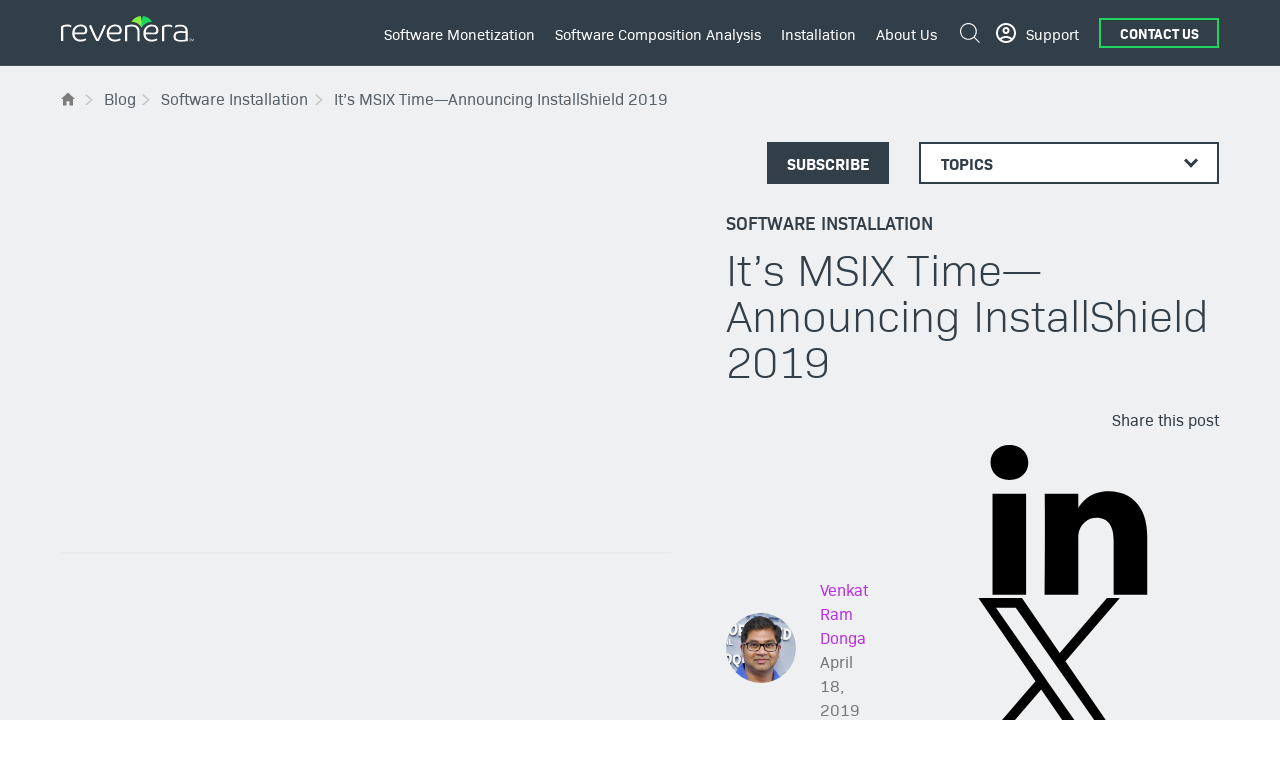

--- FILE ---
content_type: text/html; charset=UTF-8
request_url: https://www.revenera.com/blog/software-installation/its-msix-time-announcing-installshield-2019/
body_size: 15086
content:
<!doctype html>

<html class="no-js"  lang="en-US">

<head>
  <meta charset="UTF-8"/>
  <meta name="viewport" content="width=device-width, initial-scale=1.0"/>
  <meta name="referrer" content="no-referrer-when-downgrade"/>

	
  <link rel="preload" as="font" href="https://www.revenera.com/blog/wp-content/themes/revenera-2022/assets/fonts/bio-sans/biosans-light-webfont.woff2" type="font/woff2" crossorigin="anonymous">
  <link rel="preload" as="font" href="https://www.revenera.com/blog/wp-content/themes/revenera-2022/assets/fonts/bio-sans/biosans-regular-webfont.woff2" type="font/woff2" crossorigin="anonymous">
  <link rel="preload" as="font" href="https://www.revenera.com/blog/wp-content/themes/revenera-2022/assets/fonts/bio-sans/biosans-semibold-webfont.woff2" type="font/woff2" crossorigin="anonymous">	
  <link rel="preload" as="font" href="https://www.revenera.com/blog/wp-content/themes/revenera-2022/assets/fonts/bio-sans/biosans-bold-webfont.woff2" type="font/woff2" crossorigin="anonymous">


	<title>It’s MSIX Time—Announcing InstallShield 2019 | Revenera Blog</title>

<!-- The SEO Framework by Sybre Waaijer -->
<link rel="canonical" href="https://www.revenera.com/blog/software-installation/its-msix-time-announcing-installshield-2019/" />
<meta name="description" content="We’re pleased to announce the release of InstallShield 2019, which makes it easy to take advantage of Microsoft’s new packaging format, MSIX. At Flexera…" />
<meta property="og:type" content="article" />
<meta property="og:locale" content="en_US" />
<meta property="og:site_name" content="Revenera Blog" />
<meta property="og:title" content="It’s MSIX Time—Announcing InstallShield 2019 | Revenera Blog" />
<meta property="og:description" content="We’re pleased to announce the release of InstallShield 2019, which makes it easy to take advantage of Microsoft’s new packaging format, MSIX. At Flexera, we value the importance of getting you the…" />
<meta property="og:url" content="https://www.revenera.com/blog/software-installation/its-msix-time-announcing-installshield-2019/" />
<meta property="og:image" content="https://www.revenera.com/blog/wp-content/uploads/2019/04/MSIX-logo-1.png" />
<meta property="og:image:width" content="177" />
<meta property="og:image:height" content="148" />
<meta property="article:published_time" content="2019-04-18T14:16:13+00:00" />
<meta property="article:modified_time" content="2025-06-26T01:53:55+00:00" />
<meta name="twitter:card" content="summary" />
<meta name="twitter:title" content="It’s MSIX Time—Announcing InstallShield 2019 | Revenera Blog" />
<meta name="twitter:description" content="We’re pleased to announce the release of InstallShield 2019, which makes it easy to take advantage of Microsoft’s new packaging format, MSIX. At Flexera, we value the importance of getting you the…" />
<meta name="twitter:image" content="https://www.revenera.com/blog/wp-content/uploads/2019/04/MSIX-logo-1.png" />
<script type="application/ld+json">{"@context":"https://schema.org","@graph":[{"@type":"WebSite","@id":"https://www.revenera.com/blog/#/schema/WebSite","url":"https://www.revenera.com/blog/","name":"Revenera Blog","alternateName":"Revenera","description":"Software Monetization, Installation, & SCA","inLanguage":"en-US","potentialAction":{"@type":"SearchAction","target":{"@type":"EntryPoint","urlTemplate":"https://www.revenera.com/blog/search/{search_term_string}/"},"query-input":"required name=search_term_string"}},{"@type":"WebPage","@id":"https://www.revenera.com/blog/software-installation/its-msix-time-announcing-installshield-2019/","url":"https://www.revenera.com/blog/software-installation/its-msix-time-announcing-installshield-2019/","name":"It’s MSIX Time—Announcing InstallShield 2019 | Revenera Blog","description":"We’re pleased to announce the release of InstallShield 2019, which makes it easy to take advantage of Microsoft’s new packaging format, MSIX. At Flexera…","inLanguage":"en-US","isPartOf":{"@id":"https://www.revenera.com/blog/#/schema/WebSite"},"breadcrumb":{"@type":"BreadcrumbList","@id":"https://www.revenera.com/blog/#/schema/BreadcrumbList","itemListElement":[{"@type":"ListItem","position":1,"item":"https://www.revenera.com/blog/","name":"Revenera Blog"},{"@type":"ListItem","position":2,"item":"https://www.revenera.com/blog/software-installation/","name":"Software Installation Development Blogs | Revenera"},{"@type":"ListItem","position":3,"name":"It’s MSIX Time—Announcing InstallShield 2019"}]},"potentialAction":{"@type":"ReadAction","target":"https://www.revenera.com/blog/software-installation/its-msix-time-announcing-installshield-2019/"},"datePublished":"2019-04-18T14:16:13+00:00","dateModified":"2025-06-26T01:53:55+00:00","author":{"@type":"Person","@id":"https://www.revenera.com/blog/#/schema/Person/7af07d11a45e600d4bbe66a124a88c88","name":"Venkat Ram Donga","description":"Venkat Ram Donga is the Product Management Director for Software Composition Analysis (SCA) solutions at Revenera. With extensive experience in product strategy and thought leadership, he is committed to delivering innovative solutions that maximize..."}}]}</script>
<!-- / The SEO Framework by Sybre Waaijer | 4.40ms meta | 0.58ms boot -->

<link rel='dns-prefetch' href='//www.revenera.com' />
<link rel="alternate" title="oEmbed (JSON)" type="application/json+oembed" href="https://www.revenera.com/blog/wp-json/oembed/1.0/embed?url=https%3A%2F%2Fwww.revenera.com%2Fblog%2Fsoftware-installation%2Fits-msix-time-announcing-installshield-2019%2F" />
<link rel="alternate" title="oEmbed (XML)" type="text/xml+oembed" href="https://www.revenera.com/blog/wp-json/oembed/1.0/embed?url=https%3A%2F%2Fwww.revenera.com%2Fblog%2Fsoftware-installation%2Fits-msix-time-announcing-installshield-2019%2F&#038;format=xml" />
<!-- www.revenera.com is managing ads with Advanced Ads 2.0.16 – https://wpadvancedads.com/ --><script id="reven-ready">
			window.advanced_ads_ready=function(e,a){a=a||"complete";var d=function(e){return"interactive"===a?"loading"!==e:"complete"===e};d(document.readyState)?e():document.addEventListener("readystatechange",(function(a){d(a.target.readyState)&&e()}),{once:"interactive"===a})},window.advanced_ads_ready_queue=window.advanced_ads_ready_queue||[];		</script>
		<style id='wp-img-auto-sizes-contain-inline-css' type='text/css'>
img:is([sizes=auto i],[sizes^="auto," i]){contain-intrinsic-size:3000px 1500px}
/*# sourceURL=wp-img-auto-sizes-contain-inline-css */
</style>
<style id='classic-theme-styles-inline-css' type='text/css'>
/*! This file is auto-generated */
.wp-block-button__link{color:#fff;background-color:#32373c;border-radius:9999px;box-shadow:none;text-decoration:none;padding:calc(.667em + 2px) calc(1.333em + 2px);font-size:1.125em}.wp-block-file__button{background:#32373c;color:#fff;text-decoration:none}
/*# sourceURL=/wp-includes/css/classic-themes.min.css */
</style>
<link rel='stylesheet' id='lazyload-video-css-css' href='https://www.revenera.com/blog/wp-content/plugins/lazy-load-for-videos/public/css/lazyload-shared.css' type='text/css' media='all' />
<style id='lazyload-video-css-inline-css' type='text/css'>
.entry-content a.lazy-load-youtube, a.lazy-load-youtube, .lazy-load-vimeo{ background-size: cover; }.titletext.youtube { display: none; }.lazy-load-div { background: url(https://www.revenera.com/blog/wp-content/plugins/lazy-load-for-videos//public/play-y-red.png) center center no-repeat; }.container-lazyload.preview-lazyload {
    position: absolute;
    top: 0;
    left: 0;
    width: 100%;
    height: 100%;
}
/*# sourceURL=lazyload-video-css-inline-css */
</style>
<link rel='stylesheet' id='site-css-css' href='https://www.revenera.com/blog/wp-content/themes/revenera-2022/assets/styles/style.css?v=3.77' type='text/css' media='all' />
		<style type="text/css" id="wp-custom-css">
			.yarpp-related a {font-weight:normal !important}		</style>
			<link rel="icon" href="https://www.revenera.com/blog/wp-content/themes/revenera-2022/assets/images/favicon.ico" sizes="any">
	<link rel="pingback" href="https://www.revenera.com/blog/xmlrpc.php">
	<link rel="alternate" type="application/rss+xml" title="Revenera Blog RSS Feed" href="https://www.revenera.com/blog/feed/" />

		<script>(function(w,d,s,l,i){w[l]=w[l]||[];w[l].push({'gtm.start':
	new Date().getTime(),event:'gtm.js'});var f=d.getElementsByTagName(s)[0],
	j=d.createElement(s),dl=l!='dataLayer'?'&l='+l:'';j.async=true;j.src=
	'https://www.googletagmanager.com/gtm.js?id='+i+dl;f.parentNode.insertBefore(j,f);
	})(window,document,'script','dataLayer','GTM-P9Z3WSV');</script>
	
<style id='global-styles-inline-css' type='text/css'>
:root{--wp--preset--aspect-ratio--square: 1;--wp--preset--aspect-ratio--4-3: 4/3;--wp--preset--aspect-ratio--3-4: 3/4;--wp--preset--aspect-ratio--3-2: 3/2;--wp--preset--aspect-ratio--2-3: 2/3;--wp--preset--aspect-ratio--16-9: 16/9;--wp--preset--aspect-ratio--9-16: 9/16;--wp--preset--color--black: #000000;--wp--preset--color--cyan-bluish-gray: #abb8c3;--wp--preset--color--white: #ffffff;--wp--preset--color--pale-pink: #f78da7;--wp--preset--color--vivid-red: #cf2e2e;--wp--preset--color--luminous-vivid-orange: #ff6900;--wp--preset--color--luminous-vivid-amber: #fcb900;--wp--preset--color--light-green-cyan: #7bdcb5;--wp--preset--color--vivid-green-cyan: #00d084;--wp--preset--color--pale-cyan-blue: #8ed1fc;--wp--preset--color--vivid-cyan-blue: #0693e3;--wp--preset--color--vivid-purple: #9b51e0;--wp--preset--gradient--vivid-cyan-blue-to-vivid-purple: linear-gradient(135deg,rgb(6,147,227) 0%,rgb(155,81,224) 100%);--wp--preset--gradient--light-green-cyan-to-vivid-green-cyan: linear-gradient(135deg,rgb(122,220,180) 0%,rgb(0,208,130) 100%);--wp--preset--gradient--luminous-vivid-amber-to-luminous-vivid-orange: linear-gradient(135deg,rgb(252,185,0) 0%,rgb(255,105,0) 100%);--wp--preset--gradient--luminous-vivid-orange-to-vivid-red: linear-gradient(135deg,rgb(255,105,0) 0%,rgb(207,46,46) 100%);--wp--preset--gradient--very-light-gray-to-cyan-bluish-gray: linear-gradient(135deg,rgb(238,238,238) 0%,rgb(169,184,195) 100%);--wp--preset--gradient--cool-to-warm-spectrum: linear-gradient(135deg,rgb(74,234,220) 0%,rgb(151,120,209) 20%,rgb(207,42,186) 40%,rgb(238,44,130) 60%,rgb(251,105,98) 80%,rgb(254,248,76) 100%);--wp--preset--gradient--blush-light-purple: linear-gradient(135deg,rgb(255,206,236) 0%,rgb(152,150,240) 100%);--wp--preset--gradient--blush-bordeaux: linear-gradient(135deg,rgb(254,205,165) 0%,rgb(254,45,45) 50%,rgb(107,0,62) 100%);--wp--preset--gradient--luminous-dusk: linear-gradient(135deg,rgb(255,203,112) 0%,rgb(199,81,192) 50%,rgb(65,88,208) 100%);--wp--preset--gradient--pale-ocean: linear-gradient(135deg,rgb(255,245,203) 0%,rgb(182,227,212) 50%,rgb(51,167,181) 100%);--wp--preset--gradient--electric-grass: linear-gradient(135deg,rgb(202,248,128) 0%,rgb(113,206,126) 100%);--wp--preset--gradient--midnight: linear-gradient(135deg,rgb(2,3,129) 0%,rgb(40,116,252) 100%);--wp--preset--font-size--small: 13px;--wp--preset--font-size--medium: 20px;--wp--preset--font-size--large: 36px;--wp--preset--font-size--x-large: 42px;--wp--preset--spacing--20: 0.44rem;--wp--preset--spacing--30: 0.67rem;--wp--preset--spacing--40: 1rem;--wp--preset--spacing--50: 1.5rem;--wp--preset--spacing--60: 2.25rem;--wp--preset--spacing--70: 3.38rem;--wp--preset--spacing--80: 5.06rem;--wp--preset--shadow--natural: 6px 6px 9px rgba(0, 0, 0, 0.2);--wp--preset--shadow--deep: 12px 12px 50px rgba(0, 0, 0, 0.4);--wp--preset--shadow--sharp: 6px 6px 0px rgba(0, 0, 0, 0.2);--wp--preset--shadow--outlined: 6px 6px 0px -3px rgb(255, 255, 255), 6px 6px rgb(0, 0, 0);--wp--preset--shadow--crisp: 6px 6px 0px rgb(0, 0, 0);}:where(.is-layout-flex){gap: 0.5em;}:where(.is-layout-grid){gap: 0.5em;}body .is-layout-flex{display: flex;}.is-layout-flex{flex-wrap: wrap;align-items: center;}.is-layout-flex > :is(*, div){margin: 0;}body .is-layout-grid{display: grid;}.is-layout-grid > :is(*, div){margin: 0;}:where(.wp-block-columns.is-layout-flex){gap: 2em;}:where(.wp-block-columns.is-layout-grid){gap: 2em;}:where(.wp-block-post-template.is-layout-flex){gap: 1.25em;}:where(.wp-block-post-template.is-layout-grid){gap: 1.25em;}.has-black-color{color: var(--wp--preset--color--black) !important;}.has-cyan-bluish-gray-color{color: var(--wp--preset--color--cyan-bluish-gray) !important;}.has-white-color{color: var(--wp--preset--color--white) !important;}.has-pale-pink-color{color: var(--wp--preset--color--pale-pink) !important;}.has-vivid-red-color{color: var(--wp--preset--color--vivid-red) !important;}.has-luminous-vivid-orange-color{color: var(--wp--preset--color--luminous-vivid-orange) !important;}.has-luminous-vivid-amber-color{color: var(--wp--preset--color--luminous-vivid-amber) !important;}.has-light-green-cyan-color{color: var(--wp--preset--color--light-green-cyan) !important;}.has-vivid-green-cyan-color{color: var(--wp--preset--color--vivid-green-cyan) !important;}.has-pale-cyan-blue-color{color: var(--wp--preset--color--pale-cyan-blue) !important;}.has-vivid-cyan-blue-color{color: var(--wp--preset--color--vivid-cyan-blue) !important;}.has-vivid-purple-color{color: var(--wp--preset--color--vivid-purple) !important;}.has-black-background-color{background-color: var(--wp--preset--color--black) !important;}.has-cyan-bluish-gray-background-color{background-color: var(--wp--preset--color--cyan-bluish-gray) !important;}.has-white-background-color{background-color: var(--wp--preset--color--white) !important;}.has-pale-pink-background-color{background-color: var(--wp--preset--color--pale-pink) !important;}.has-vivid-red-background-color{background-color: var(--wp--preset--color--vivid-red) !important;}.has-luminous-vivid-orange-background-color{background-color: var(--wp--preset--color--luminous-vivid-orange) !important;}.has-luminous-vivid-amber-background-color{background-color: var(--wp--preset--color--luminous-vivid-amber) !important;}.has-light-green-cyan-background-color{background-color: var(--wp--preset--color--light-green-cyan) !important;}.has-vivid-green-cyan-background-color{background-color: var(--wp--preset--color--vivid-green-cyan) !important;}.has-pale-cyan-blue-background-color{background-color: var(--wp--preset--color--pale-cyan-blue) !important;}.has-vivid-cyan-blue-background-color{background-color: var(--wp--preset--color--vivid-cyan-blue) !important;}.has-vivid-purple-background-color{background-color: var(--wp--preset--color--vivid-purple) !important;}.has-black-border-color{border-color: var(--wp--preset--color--black) !important;}.has-cyan-bluish-gray-border-color{border-color: var(--wp--preset--color--cyan-bluish-gray) !important;}.has-white-border-color{border-color: var(--wp--preset--color--white) !important;}.has-pale-pink-border-color{border-color: var(--wp--preset--color--pale-pink) !important;}.has-vivid-red-border-color{border-color: var(--wp--preset--color--vivid-red) !important;}.has-luminous-vivid-orange-border-color{border-color: var(--wp--preset--color--luminous-vivid-orange) !important;}.has-luminous-vivid-amber-border-color{border-color: var(--wp--preset--color--luminous-vivid-amber) !important;}.has-light-green-cyan-border-color{border-color: var(--wp--preset--color--light-green-cyan) !important;}.has-vivid-green-cyan-border-color{border-color: var(--wp--preset--color--vivid-green-cyan) !important;}.has-pale-cyan-blue-border-color{border-color: var(--wp--preset--color--pale-cyan-blue) !important;}.has-vivid-cyan-blue-border-color{border-color: var(--wp--preset--color--vivid-cyan-blue) !important;}.has-vivid-purple-border-color{border-color: var(--wp--preset--color--vivid-purple) !important;}.has-vivid-cyan-blue-to-vivid-purple-gradient-background{background: var(--wp--preset--gradient--vivid-cyan-blue-to-vivid-purple) !important;}.has-light-green-cyan-to-vivid-green-cyan-gradient-background{background: var(--wp--preset--gradient--light-green-cyan-to-vivid-green-cyan) !important;}.has-luminous-vivid-amber-to-luminous-vivid-orange-gradient-background{background: var(--wp--preset--gradient--luminous-vivid-amber-to-luminous-vivid-orange) !important;}.has-luminous-vivid-orange-to-vivid-red-gradient-background{background: var(--wp--preset--gradient--luminous-vivid-orange-to-vivid-red) !important;}.has-very-light-gray-to-cyan-bluish-gray-gradient-background{background: var(--wp--preset--gradient--very-light-gray-to-cyan-bluish-gray) !important;}.has-cool-to-warm-spectrum-gradient-background{background: var(--wp--preset--gradient--cool-to-warm-spectrum) !important;}.has-blush-light-purple-gradient-background{background: var(--wp--preset--gradient--blush-light-purple) !important;}.has-blush-bordeaux-gradient-background{background: var(--wp--preset--gradient--blush-bordeaux) !important;}.has-luminous-dusk-gradient-background{background: var(--wp--preset--gradient--luminous-dusk) !important;}.has-pale-ocean-gradient-background{background: var(--wp--preset--gradient--pale-ocean) !important;}.has-electric-grass-gradient-background{background: var(--wp--preset--gradient--electric-grass) !important;}.has-midnight-gradient-background{background: var(--wp--preset--gradient--midnight) !important;}.has-small-font-size{font-size: var(--wp--preset--font-size--small) !important;}.has-medium-font-size{font-size: var(--wp--preset--font-size--medium) !important;}.has-large-font-size{font-size: var(--wp--preset--font-size--large) !important;}.has-x-large-font-size{font-size: var(--wp--preset--font-size--x-large) !important;}
/*# sourceURL=global-styles-inline-css */
</style>
<link rel='stylesheet' id='yarppRelatedCss-css' href='https://www.revenera.com/blog/wp-content/plugins/yet-another-related-posts-plugin/style/related.css' type='text/css' media='all' />
</head>
		
<body class="wp-singular post-template-default single single-post postid-1311 single-format-standard wp-theme-revenera-2022">
	   <noscript><iframe src="https://www.googletagmanager.com/ns.html?id=GTM-P9Z3WSV" height="0" width="0" style="display:none;visibility:hidden"></iframe></noscript>

	<header role="banner">
  <div class="wrapper">
    <div class="row">
      <div class="mobile-menu__top col-12 d-xl-none d-flex justify-content-between align-items-center">
        <div class="branding-mobile">
          <div id="block-revenera-branding">
            <a href="/" rel="home">
              <img src="https://www.revenera.com/blog/wp-content/themes/revenera-2022/assets/images/logo-revenera-rev.svg" alt="Home" />
           </a>
          </div>
        </div>
        <button class="btn-burger p-1 button-reset">
          <svg xmlns="http://www.w3.org/2000/svg" height="18" width="30">
            <path d="M0 0h30v2H0zm0 8h30v2H0zm0 8h30v2H0z" fill-rule="evenodd" />
          </svg>
        </button>
        <button class="btn-close p-1 button-reset">
          <svg xmlns="http://www.w3.org/2000/svg" height="23" width="23">
            <path d="M21.27 0l-9.923 9.924L1.421 0 0 1.421l9.926 9.924L.001 21.27l1.421 1.421 9.925-9.925 9.924 9.925 1.421-1.421-9.925-9.925 9.924-9.924z" fill="#231f20" fill-rule="evenodd" />
          </svg>
        </button>
      </div>
      <div class="mobile-menu col-12">
        <div class="mobile-menu__inner w-100 d-flex flex-column flex-xl-row justify-content-start justify-content-xl-end align-items-start align-items-xl-center">
          <div class="mobile-menu__first-part flex-xl-grow-1 d-block d-xl-flex justify-content-between align-items-xl-center">
            <div class="site-branding d-none d-xl-flex flex-column justify-content-center py-1">
              <div id="block-revenera-branding">
                <a href="/" rel="home">
                  <img src="https://www.revenera.com/blog/wp-content/themes/revenera-2022/assets/images/logo-revenera-rev.svg" alt="Home" />
               </a>
              </div>
            </div>
            <div class="search revenera-search-mobile d-flex d-xl-none flex-column justify-content-center">
              <div class="search-bar">
                <div class="searchunify-search-form" data-drupal-selector="searchunify-search-form" id="block-revenera-search-form-header">
                  <form action="" method="get" id="searchunify-search-form" accept-charset="UTF-8">
                    <div class="js-form-item form-item js-form-type-search form-item-searchstring js-form-item-searchstring form-no-label">
                      <label for="edit-searchstring" class="visually-hidden">Search</label>
                      <input
                        title="Enter the terms you wish to search for."
                        placeholder="Search"
                        data-drupal-selector="edit-searchstring"
                        type="search"
                        id="edit-searchstring"
                        name="searchString"
                        value=""
                        size="15"
                        maxlength="128"
                        class="form-search"
                      />
                    </div>
                    <input
                      autocomplete="off"
                      data-drupal-selector="form-ljlseyr1k5961s2pz-pdi46f3diyfh5khw7luvnxsk8"
                      type="hidden"
                      name="form_build_id"
                      value="form-Ljlseyr1k5961S2Pz_PDi46f3DIYFh5kHw7LuVnXsk8"
                    />
                    <input data-drupal-selector="edit-searchunify-search-form" type="hidden" name="form_id" value="searchunify_search_form" />
                    <div data-drupal-selector="edit-actions" class="form-actions js-form-wrapper form-wrapper" id="edit-actions">
                      <input data-drupal-selector="edit-submit" type="submit" id="edit-submit" value="Search" class="button js-form-submit form-submit" />
                    </div>
                  </form>
                </div>
              </div>
            </div>
            <div class="main-menu">
              <nav role="navigation" aria-labelledby="block-revenera-main-menu-menu" id="block-revenera-main-menu">
                <p class="visually-hidden" id="block-revenera-main-menu-menu">Main navigation</p>

                <ul class="menu-level-0">
                  <li class="has-child">
                    <a href="/software-monetization">Software Monetization <i class="chevron"></i></a>

                    <ul class="menu-level-1">
                      <li class="has-child">
                        <a href="/software-monetization/business-solutions" class="font-weight-bold" icon="icon-monetization-business">Business Solutions <i class="chevron"></i></a>

                        <ul class="menu-level-2">
                          <li>
                            <a href="/software-monetization/business-solutions/flexible-monetization-models">Flexible Monetization Models <i class="chevron"></i></a>
                          </li>
                          <li>
                            <a href="/software-monetization/business-solutions/monetize-iot">IoT Monetization <i class="chevron"></i></a>
                          </li>
                          <li>
                            <a href="/software-monetization/business-solutions/build-vs-buy">Build vs. Buy <i class="chevron"></i></a>
                          </li>
                          <li>
                            <a href="/software-monetization/business-solutions/saas-monetization">SaaS Monetization Strategies <i class="chevron"></i></a>
                          </li>
                          <li>
                            <a href="/software-monetization/business-solutions/iot-manage-and-protect-devices">Manage and Protect Devices <i class="chevron"></i></a>
                          </li>
                          <li>
                            <a href="/software-monetization/business-solutions/better-products-with-software-usage-analytics">
                              Build Better Products with Software Usage Analytics <i class="chevron"></i>
                           </a>
                          </li>
                          <li>
                            <a href="/software-monetization/business-solutions/turn-software-piracy-into-revenue">Turn Software Piracy into Revenue <i class="chevron"></i></a>
                          </li>
                          <li>
                            <a href="/software-monetization/industries" target="_self" title="Monetization Solutions by Industry">Monetization Solutions by Industry <i class="chevron"></i></a>
                          </li>
                        </ul>
                      </li>
                      <li class="has-child">
                        <a href="/software-monetization/products" class="font-weight-bold" icon="icon-monetization-products">Products <i class="chevron"></i></a>

                        <ul class="menu-level-2">
                          <li class="has-child">
                            <a href="/software-monetization/products/entitlement-management" class="subchild is-active" aria-current="page">Entitlement Management <i class="chevron"></i></a>

                            <ul class="menu-level-3">
                              <li>
                                <a href="/software-monetization/products/entitlement-management/flexnet-operations">FlexNet Operations <i class="chevron"></i></a>
                              </li>
                              <li>
                                <a href="/software-monetization/products/software-delivery-and-updates" class="subchild">Software Delivery and Updates <i class="chevron"></i></a>
                              </li>
                              <li>
                                <a href="/software-monetization/products/entitlement-management/monetization-analytics">Monetization Analytics <i class="chevron"></i></a>
                              </li>
                              <li>
                                <a href="/software-monetization/products/renewals-and-customer-growth" class="subchild">Renewals and Customer Growth <i class="chevron"></i></a>
                              </li>
                            </ul>
                          </li>
                                                    
                          <li>
                            <a href="/software-monetization/products/software-licensing" class="subchild">Software Licensing <i class="chevron"></i></a>                        
                          </li>
                          <li>
                            <a href="/software-monetization/products/software-licensing/dynamic-monetization">Dynamic Monetization <i class="chevron"></i></a>
                          </li>
                          <li>
                            <a href="/software-monetization/products/usage-intelligence" class="subchild">Usage Intelligence <i class="chevron"></i></a>
                          </li>
                          <li>
                            <a href="/software-monetization/products/compliance-intelligence" class="subchild">Compliance Intelligence <i class="chevron"></i></a>
                          </li>
                        </ul>
                      </li>
                      <li class="has-child">
                        <a href="/software-monetization/services-and-training" class="font-weight-bold" icon="icon-monetization-services">Services <i class="chevron"></i></a>

                        <ul class="menu-level-2">
                          <li>
                            <a href="/software-monetization/services-and-training/monetization-advisory-services">Monetization Advisory Services <i class="chevron"></i></a>
                          </li>
                          <li>
                            <a href="/software-monetization/services-and-training/implementation-services">Implementation Services <i class="chevron"></i></a>
                          </li>
                          <li>
                            <a href="/software-monetization/services-and-training/training">Training <i class="chevron"></i></a>
                          </li>
                          <li>
                            <a href="/software-monetization/services-and-training/cloud-transformation">Cloud Transformation <i class="chevron"></i></a>
                          </li>
                          <li>
                            <a href="/software-monetization/services-and-training/revenue-recovery-services">Revenue Recovery Services <i class="chevron"></i></a>
                          </li>
                        </ul>
                      </li>
                      <li class="sidecar has-child">
                        <a
                          href="/resources?category%5Bsoftware%20monetization%5D=software%20monetization"
                          class="font-weight-bold"
                          icon="icon-ressources"
                          target="_self"
                          title="Monetization Resources"
                          data-drupal-link-query='{"category":{"software monetization":"software monetization"}}'
                        >
                          Resources <i class="chevron"></i>
                       </a>

                        <ul class="menu-level-2">
                          <li>
                            <a href="https://path.revenera.com/getting-started-software-monetization?PFOVERLAY=TRUE">Getting Started with Software Monetization <i class="chevron"></i></a>
                          </li>
                          <li>
                            <a href="/blog/software-monetization/" target="_self">Blog <i class="chevron"></i></a>
                          </li>
                          <li>
                            <a
                              href="/resources?type%5Bcase-study%5D=case-study&amp;category%5Bsoftware%20monetization%5D=software%20monetization"
                              target="_self"
                              title="Software Monetization Case Studies"
                              data-drupal-link-query='{"category":{"software monetization":"software monetization"},"type":{"case-study":"case-study"}}'
                            >
                              Case Studies <i class="chevron"></i>
                           </a>
                          </li>
                          <li>
                            <a href="/resources?type%5Bdemo-trial%5D=demo-trial&amp;category%5Bsoftware%20monetization%5D=software%20monetization">
                              Demos &amp; Trials <i class="chevron"></i>
                           </a>
                          </li>
                          <li>
                            <a href="/software-monetization/glossary" target="_self">Glossary <i class="chevron"></i></a>
                          </li>
                          <li>
                            <a
                              href="/resources?type%5Bwebinar-event%5D=webinar-event&amp;category%5Bsoftware%20monetization%5D=software%20monetization"
                              target="_self"
                              data-drupal-link-query='{"category":{"software monetization":"software monetization"},"type":{"webinar-event":"webinar-event"}}'
                            >
                              Webinars &amp; Events <i class="chevron"></i>
                           </a>
                          </li>
                          <li>
                            <a
                              href="/resources?type%5Bwhite-paper-industry-report%5D=white-paper-industry-report&amp;category%5Bsoftware%20monetization%5D=software%20monetization"
                              target="_self"
                              data-drupal-link-query='{"category":{"software monetization":"software monetization"},"type":{"white-paper-industry-report":"white-paper-industry-report"}}'
                            >
                              White Papers &amp; Reports <i class="chevron"></i>
                           </a>
                          </li>
                        </ul>
                      </li>
                    </ul>
                  </li>
                  <li class="has-child">
                    <a href="/software-composition-analysis">Software Composition Analysis <i class="chevron"></i></a>

                    <ul class="menu-level-1">
                      <li class="has-child">
                        <a href="/software-composition-analysis/business-solutions" class="font-weight-bold" icon="icon-software-business">Business Solutions <i class="chevron"></i></a>

                        <ul class="menu-level-2">
                          <li>
                            <a href="/software-composition-analysis/business-solutions/bill-of-materials">The Software Bill of Materials (SBOM) <i class="chevron"></i></a>
                          </li>
                          <li>
                            <a href="/software-composition-analysis/business-solutions/shift-left-automate-compliance-checks">Shift-Left and Automate Compliance Checks <i class="chevron"></i></a>
                          </li>
                          <li>
                            <a href="/software-composition-analysis/business-solutions/open-source-license-compliance">Open Source Software License Compliance <i class="chevron"></i></a>
                          </li>
                          <li>
                            <a href="/software-composition-analysis/business-solutions/open-source-vulnerability-management">Open Source Vulnerability Management <i class="chevron"></i></a>
                          </li>
                        </ul>
                      </li>
                      <li class="has-child">
                        <a href="/software-composition-analysis/products" class="font-weight-bold" icon="icon-software-products">Products <i class="chevron"></i></a>

                        <ul class="menu-level-2">
                          <li>
                            <a href="/software-composition-analysis/products/sbom-insights">SBOM Management <i class="chevron"></i></a>
                          </li>
                          <li>
                            <a href="/software-composition-analysis/products/flexnet-code-insight" class="subchild">Scan and Analysis <i class="chevron"></i></a>
                          </li>
                          <li>
                            <a href="/software-composition-analysis/products/oss-inspector">OSS Inspector Plugin <i class="chevron"></i></a>
                          </li>
                        </ul>
                      </li>
                      <li class="has-child">
                        <a href="/software-composition-analysis/open-source-audits" class="font-weight-bold" icon="icon-software-services">Open Source Audits <i class="chevron"></i></a>

                        <ul class="menu-level-2">
                          <li>
                            <a href="/software-composition-analysis/open-source-audits#areas">Service Areas <i class="chevron"></i></a>
                          </li>
                        </ul>
                      </li>
                      <li class="sidecar has-child">
                        <a
                          href="/resources?category%5Bsoftware%20composition%20analysis%5D=software%20composition%20analysis"
                          class="font-weight-bold"
                          icon="icon-ressources"
                          target="_self"
                          title="SCA Resources"
                          data-drupal-link-query='{"category":{"software composition analysis":"software composition analysis"}}'
                        >
                          Resources <i class="chevron"></i>
                       </a>

                        <ul class="menu-level-2">
                          <li>
                            <a href="https://path.revenera.com/c/everything-your-busi?x=Vuj5OO&amp;PFOVERLAY=TRUE">Getting Started with SBOMs <i class="chevron"></i></a>
                          </li>
                          <li>
                            <a href="/blog/software-composition-analysis/" target="_self" title="SCA Blog">Blog <i class="chevron"></i></a>
                          </li>
                          <li>
                            <a href="/software-composition-analysis/glossary">Glossary <i class="chevron"></i></a>
                          </li>
                          <li>
                            <a
                              href="/resources?type%5Bvideo%5D=video&amp;category%5Bsoftware%20composition%20analysis%5D=software%20composition%20analysis"
                              target="_self"
                              title="SCA Podcasts and Videos"
                              data-drupal-link-query='{"category":{"software composition analysis":"software composition analysis"},"type":{"video":"video"}}'
                            >
                              Podcasts &amp; Videos <i class="chevron"></i>
                           </a>
                          </li>
                          <li>
                            <a
                              href="/resources?type%5Bwebinar-event%5D=webinar-event&amp;category%5Bsoftware%20composition%20analysis%5D=software%20composition%20analysis"
                              target="_self"
                              title="SCA Webinars and Events"
                              data-drupal-link-query='{"category":{"software composition analysis":"software composition analysis"},"type":{"webinar-event":"webinar-event"}}'
                            >
                              Webinars &amp; Events <i class="chevron"></i>
                           </a>
                          </li>
                          <li>
                            <a
                              href="/resources?type%5Bwhite-paper-industry-report%5D=white-paper-industry-report&amp;category%5Bsoftware%20composition%20analysis%5D=software%20composition%20analysis"
                              target="_self"
                              title="SCA White Papers and Reports"
                              data-drupal-link-query='{"category":{"software composition analysis":"software composition analysis"},"type":{"white-paper-industry-report":"white-paper-industry-report"}}'
                            >
                              White Papers &amp; Reports <i class="chevron"></i>
                           </a>
                          </li>
                        </ul>
                      </li>
                    </ul>
                  </li>
                  <li class="has-child">
                    <a href="/install">Installation <i class="chevron"></i></a>

                    <ul class="menu-level-1">
                      <li class="has-child">
                        <a href="/install/products" class="font-weight-bold" icon="icon-installation-products">Products <i class="chevron"></i></a>

 <ul class="menu-level-2">
  <li class="has-child">
    <a href="/install/products/installshield" class="subchild">InstallShield <i class="chevron"></i> </a>
    <ul class="menu-level-3">
      <li>
        <a href="/install/products/installshield/installshield-compare-editions" class="subchild">Compare Editions <i class="chevron"></i> </a>
      </li>
      <li>
        <a href="/install/products/installshield/pricing">Pricing <i class="chevron"></i> </a>
      </li>
      <li>
        <a href="https://info.revenera.com/IS-EVAL-InstallShield-Professional">Free Trial <i class="chevron"></i> </a>
      </li>
    </ul>
  </li>
  <li class="has-child">
    <a href="/install/products/installanywhere" class="subchild">InstallAnywhere <i class="chevron"></i> </a>
    <ul class="menu-level-3">
      <li>
        <a href="https://info.revenera.com/is-eval-installanywhere?lead_source=Website%20Visitor&amp;id=pricing">Free Trial <i class="chevron"></i> </a>
      </li>
      <li>
        <a href="https://www.revenera.com/install/products/installanywhere/pricing">Pricing <i class="chevron"></i> </a>
      </li>
    </ul>
  </li>
</ul>

                      </li>
                      <li class="has-child">
                        <a href="/install/services-and-training" class="font-weight-bold" icon="icon-installation-services">Services <i class="chevron"></i></a>

                        <ul class="menu-level-2">
                          <li>
                            <a href="/install/services-and-training/installation-training" class="subchild">InstallShield Training <i class="chevron"></i></a>
                          </li>
                          <li>
                            <a href="/install/services-and-training/installshield-microconsulting" class="subchild">
                              InstallShield MicroConsulting | Expert Setup Assistance <i class="chevron"></i>
                           </a>
                          </li>
                          <li>
                            <a href="/install/services-and-training/installation-design-and-development" class="subchild">Design &amp; Development Consulting <i class="chevron"></i></a>
                          </li>
                        </ul>
                      </li>
                      <li class="sidecar has-child">
                        <a
                          href="/resources?category%5Binstallation%5D=installation"
                          class="font-weight-bold"
                          icon="icon-ressources"
                          target="_self"
                          title="Installation Resources"
                          data-drupal-link-query='{"category":{"installation":"installation"}}'
                        >
                          Resources <i class="chevron"></i>
                       </a>

                        <ul class="menu-level-2">
                          <li>
                            <a href="/blog/software-installation/" target="_self" title="Installation Blog">Blog <i class="chevron"></i></a>
                          </li>
                          <li>
                            <a
                              href="/resources?type%5Bcase-study%5D=case-study&amp;category%5Binstallation%5D=installation"
                              target="_self"
                              title="Installation Case Studies"
                              data-drupal-link-query='{"category":{"installation":"installation"},"type":{"case-study":"case-study"}}'
                            >
                              Case Studies <i class="chevron"></i>
                           </a>
                          </li>
                          <li>
                            <a
                              href="/resources?type%5Bwebinar-event%5D=webinar-event&amp;category%5Binstallation%5D=installation"
                              target="_self"
                              title="Installation Webinars and Events"
                              data-drupal-link-query='{"category":{"installation":"installation"},"type":{"webinar-event":"webinar-event"}}'
                            >
                              Webinars &amp; Events <i class="chevron"></i>
                           </a>
                          </li>
                          <li>
                            <a
                              href="/resources?type%5Bwhite-paper-industry-report%5D=white-paper-industry-report&amp;category%5Binstallation%5D=installation"
                              target="_self"
                              title="Installation Whitepapers and Reports"
                              data-drupal-link-query='{"category":{"installation":"installation"},"type":{"white-paper-industry-report":"white-paper-industry-report"}}'
                            >
                              White Papers &amp; Reports <i class="chevron"></i>
                           </a>
                          </li>
                        </ul>
                      </li>
                    </ul>
                  </li>
                  <li class="direction-column has-child">
                    <a href="/about-us">About Us <i class="chevron"></i></a>

                    <ul class="menu-level-1">
                      <li>
                        <a href="/about-us" class="font-weight-bold" icon="icon-about-us">About Us <i class="chevron"></i></a>
                      </li>
                      <li>
                        <a href="/about-us/leadership">Leadership <i class="chevron"></i></a>
                      </li>
                      <li>
                        <a href="/about-us/press-center">Media/Press Center <i class="chevron"></i></a>
                      </li>
                      <li>
                        <a href="/about-us/partners">Partners <i class="chevron"></i></a>
                      </li>
                      <li>
                        <a href="/about-us/environmental-social-governance" title="Environmental, Social, and Governance">Environmental, Social, and Governance <i class="chevron"></i></a>
                      </li>
                      <li>
                        <a href="/about-us/careers">Careers <i class="chevron"></i></a>
                      </li>
                      <li>
                        <a href="/about-us/diversity">Belonging and inclusion <i class="chevron"></i></a>
                      </li>
                      <li>
                        <a href="/about-us/contact-us">Contact Us <i class="chevron"></i></a>
                      </li>
                    </ul>
                  </li>
                </ul>
              </nav>
            </div>
          </div>

          <div class="mobile-menu__second-part d-xl-flex flex-column flex-xl-row justify-content-end">
            <div class="search revenera-search-desktop d-none d-xl-flex flex-column justify-content-center">
              <button>
                <svg xmlns="http://www.w3.org/2000/svg" id="icon-nav-search" viewBox="0 0 512 512">
                  <path
                    d="M367.971 63.261c81.156 81.184 84.2 210.348 9.134 295.132L510 491.337 489.336 512 356.163 379.073l-2.398 2.044c-84.769 71.08-210.794 66.74-290.526-13.018-84.319-84.348-84.319-220.49 0-304.838 84.32-84.348 220.413-84.348 304.732 0zm-21.722 20.983c-73.39-73.583-190.27-73.583-263.66 0-72.031 72.222-73.39 190.773 0 264.357 73.39 73.584 190.27 73.584 263.66 0 72.03-72.221 73.39-190.773 0-264.357z"
                  />
                </svg>
                <svg xmlns="http://www.w3.org/2000/svg" id="icon-nav-search-close" viewBox="0 0 512 512">
                  <path d="M479.9,0L256,223.9L32.1,0L0,32.1L224,256L0,479.9L32.1,512L256,288.1L479.9,512l32.1-32.1L288.1,256L512,32.1L479.9,0z" />
                </svg>
              </button>
              <div class="search-bar">
                <div class="searchunify-search-form" data-drupal-selector="searchunify-search-form" id="block-revenera-search-form-header">
                  <form action="" method="get" id="searchunify-search-form" accept-charset="UTF-8">
                    <div class="js-form-item form-item js-form-type-search form-item-searchstring js-form-item-searchstring form-no-label">
                      <label for="edit-searchstring" class="visually-hidden">Search</label>
                      <input
                        title="Enter the terms you wish to search for."
                        placeholder="Search"
                        data-drupal-selector="edit-searchstring"
                        type="search"
                        id="edit-searchstring"
                        name="searchString"
                        value=""
                        size="15"
                        maxlength="128"
                        class="form-search"
                      />
                    </div>
                    <input
                      autocomplete="off"
                      data-drupal-selector="form-ljlseyr1k5961s2pz-pdi46f3diyfh5khw7luvnxsk8"
                      type="hidden"
                      name="form_build_id"
                      value="form-Ljlseyr1k5961S2Pz_PDi46f3DIYFh5kHw7LuVnXsk8"
                    />
                    <input data-drupal-selector="edit-searchunify-search-form" type="hidden" name="form_id" value="searchunify_search_form" />
                    <div data-drupal-selector="edit-actions" class="form-actions js-form-wrapper form-wrapper" id="edit-actions">
                      <input data-drupal-selector="edit-submit" type="submit" id="edit-submit" value="Search" class="button js-form-submit form-submit" />
                    </div>
                  </form>
                </div>
              </div>
            </div>

          <div class="external-links d-flex flex-column justify-content-center pb-1 pb-xl-0">
            <nav role="navigation" aria-labelledby="block-externallink-2-menu" id="block-externallink-2">
							
							<div class="external-links d-flex flex-column justify-content-center pb-1 pb-xl-0">
								<nav role="navigation" aria-labelledby="block-externallink-2-menu" id="block-externallink-2">
									<ul class="menu-level-0">
										<li class="has-child">
											<span class="has-child__toggle d-md-none"></span>
											<span>Support</span>
											<ul class="menu-level-1">
												<li>
													<a href="https://community.revenera.com/s/support-hub?ref=nav" target="_blank">Support portal</a>
												</li>
												<li>
													<a href="https://community.revenera.com/s/?ref=nav" target="_blank">Revenera Community</a>
												</li>
												<li>
													<a href="https://docs.revenera.com?ref=nav" target="_blank">Product documentation</a>
												</li>
											</ul>
										</li>
									</ul>
								</nav>
							</div>
              
            </nav>
          </div>

            <div class="phone_mobile mx-1 d-xl-none">
              <div id="block-header-phone-mobile">
                <div class="phone">
                  <a href="tel: +1.800.374.4353" target="_blank" class="btn btn--green btn--small">+1.800.374.4353</a>
                </div>
              </div>
            </div>

            <div class="contact-us d-flex flex-column justify-content-center pr-0 pb-2 pb-xl-0">
              <div class="contact-us">
                <a class="btn btn-outline--green btn--small" href="/about-us/contact-us">Contact Us</a>
              </div>
            </div>
          </div>
        </div>
      </div>
    </div>
  </div>
</header>
<div class="layout-overlay"></div>


<style>
	.sitewide-alert {
		padding-block:1rem;
		background: linear-gradient(90deg,#b52ce7 0%,#5b23ff 100%);
	}
	.sitewide-alert .wrapper {
		display: grid;
		align-items: center;
		grid-template-columns: auto 3fr auto;
		gap: 2rem;
		
		display: flex;
		align-items: center;
		justify-content: center;
		grid-gap: 60px;
		gap: 60px;
	}
	.alert__image {
		max-width: 50px !important;
		max-height: 50px !important; 
		height: auto;
	}	
	.alert__message {
		text-align: center;
		font-size: 15px;
		color: white;
	}
	.alert__link .btn--small {
		font-size: 14px;
	}
	.alert__link .btn--small .btn__side {
		padding-inline: 20px; 
		white-space: nowrap;
	}
</style>

	
	
	<article id="post-1311" class="post-1311 post type-post status-publish format-standard has-post-thumbnail hentry category-software-installation" role="article" itemscope itemtype="http://schema.org/BlogPosting">
	
		
<div class="f1-hero">
		    <div class="f1hero f1hero--has-breadcrumbs f1hero--has-children-2 f1hero--has-image f1hero--reverse u-mt-0 u-mb-0">
        <div class="f1hero__bg f1hero__bg-mobile" style="background-image: url('https://www.revenera.com/blog/wp-content/themes/revenera-2022/assets/images/bg/bg-midgray.svg');"></div>
        <div class="f1hero__bg f1hero__bg-desktop" style="background-image: url('https://www.revenera.com/blog/wp-content/themes/revenera-2022/assets/images/bg/bg-midgray.svg');"></div>
        <div class="wrapper">
            <div class="f1hero__inner">
                <div class="breadcrumbs">
                    <ol class="breadcrumbs__list" itemscope="" itemtype="https://schema.org/BreadcrumbList">
                        <li class="breadcrumbs__item" itemprop="itemListElement" itemscope="" itemtype="https://schema.org/ListItem">
                            <a class="breadcrumbs__link" href="/" itemprop="item" typeof="WebPage" aria-label="Flexera Home" title="Flexera Home">
                                <span itemprop="name" style="display: none;">Home</span>
                                <svg class="f1footer__icon breadcrumbs__icon">
                                    <use xlink:href="https://www.revenera.com/blog/wp-content/themes/revenera-2022/assets/images/icons/icons.svg#icon-nav-home"></use>
                                </svg>
                            </a>
                            <meta itemprop="position" content="1" />
                        </li>
                        <li class="breadcrumbs__item" itemprop="itemListElement" itemscope="" itemtype="https://schema.org/ListItem">
                            <a class="breadcrumbs__link" href="/blog/" itemprop="item" typeof="WebPage"><span itemprop="name">Blog</span></a>
                            <meta itemprop="position" content="2" />
                        </li>
                        <li class="breadcrumbs__item" itemprop="itemListElement" itemscope="" itemtype="https://schema.org/ListItem">
                            <a class="breadcrumbs__link" href="https://www.revenera.com/blog/software-installation/" itemprop="item" typeof="WebPage"><span itemprop="name">Software Installation</span></a>
                            <meta itemprop="position" content="3" />
                        </li>
                        <li class="breadcrumbs__item" itemprop="itemListElement" itemscope="" itemtype="https://schema.org/ListItem">
                            <span itemprop="name">It’s MSIX Time—Announcing InstallShield 2019</span>
                            <meta itemprop="position" content="4" />
                        </li>                        
                    </ol>
                </div>
                <div class="f1hero__siteid">
                    <div class="f1hero__siteid__title">
                                            </div>
                    <div class="f1hero__siteid__menus">                        
												<div>
		<button class="btn btn--zeta btn--inverse btn--medium btn-subscribe" data-micromodal-trigger="subscribeModal" >
				<span class="btn__content">
						<span class="btn__side btn__side--alpha">Subscribe</span>
						<span class="btn__side btn__side--beta">Subscribe</span>
				</span>
		</button>
</div>
												<div class="blogmenu--wrapper">
	<div class="blogmenu">
			<div class="blogmenu__trigger">
					<span>Topics</span>
					<div class="blogmenu--arrow"></div>
			</div>
			<div class="blogmenu--options u-box-shadow">
					<span class="blogmenu--option" data-slug="software-monetization">Software Monetization</span>
					<span class="blogmenu--option" data-slug="software-composition-analysis">Software Composition Analysis</span>
					<span class="blogmenu--option" data-slug="software-installation">Software Installation</span>
			</div>
	</div>
</div>
                    </div>
                </div>

                <div class="f1hero__main">
                    <div class="f1hero__main__content">
                        <p class="eyebrow"><a href="https://www.revenera.com/blog/software-installation/">Software Installation</a></p>
                        <h1 class="t-h2" itemprop="headline">It’s MSIX Time—Announcing InstallShield 2019</h1>
                            
<div class="f1hero__byline">

		    		      <a href="https://www.revenera.com/blog/author/vdonga/" class="img-circle" aria-label="Venkat Ram Donga" title="Venkat Ram Donga">
        <div style="background-image: url(https://www.revenera.com/blog/wp-content/uploads/2022/08/vdonga-venkat-donga-256x256.jpg);"></div>
      </a>
    	
	<div class="author-date">

		<div class="byline-author t-p1" itemprop="author" itemscope itemtype="https://schema.org/Person">
																<a href="https://www.revenera.com/blog/author/vdonga/" 
						title="Venkat Ram Donga" 
						itemprop="url"><span itemprop="name">Venkat Ram Donga</span></a>
														</div>

							<div class="byline-date t-p1" content="2019-04-18T09:16:13-05:00" itemprop="datePublished">April 18, 2019</div>
		
	</div>

		<div class="byline-icons">
		<p>Share this post</p>
		<div class="byline-icons__icons">
<a href="https://www.linkedin.com/shareArticle?mini=true&amp;url=https%3A%2F%2Fwww.revenera.com%2Fblog%2Fsoftware-installation%2Fits-msix-time-announcing-installshield-2019%2F&amp;title=It%E2%80%99s%20MSIX%20Time%E2%80%94Announcing%20InstallShield%202019&amp;source=https%3A%2F%2Fwww.revenera.com%2Fblog%2Fsoftware-installation%2Fits-msix-time-announcing-installshield-2019%2F" target="_blank" rel="noopener noreferrer" aria-label="Share on LinkedIn">
	<svg><use xlink:href="https://www.revenera.com/blog/wp-content/themes/revenera-2022/assets/images/icons/icons.svg#icon-linkedin"></use></svg>
</a>
<a href="https://twitter.com/intent/tweet?source=https%3A%2F%2Fwww.revenera.com%2Fblog%2Fsoftware-installation%2Fits-msix-time-announcing-installshield-2019%2F&amp;text=It%E2%80%99s%20MSIX%20Time%E2%80%94Announcing%20InstallShield%202019%20https%3A%2F%2Fwww.revenera.com%2Fblog%2Fsoftware-installation%2Fits-msix-time-announcing-installshield-2019%2F"  target="_blank" rel="noopener noreferrer"  aria-label="Share on Twitter">
	<svg><use xlink:href="https://www.revenera.com/blog/wp-content/themes/revenera-2022/assets/images/icons/icons.svg#icon-twitter"></use></svg>
</a>
<a href="mailto:?subject=It%E2%80%99s%20MSIX%20Time%E2%80%94Announcing%20InstallShield%202019&amp;body=It%E2%80%99s%20MSIX%20Time%E2%80%94Announcing%20InstallShield%202019%0Ahttps%3A%2F%2Fwww.revenera.com%2Fblog%2Fsoftware-installation%2Fits-msix-time-announcing-installshield-2019%2F%0A%0A" aria-label="Share via Email">
	<svg><use xlink:href="https://www.revenera.com/blog/wp-content/themes/revenera-2022/assets/images/icons/icons.svg#icon-mail"></use></svg>
</a>
</div>
	</div>

</div>

										</div>
											                    <div class="f1hero__main__image">
                        <img src="https://www.revenera.com/blog/wp-content/uploads/2019/04/MSIX-logo-1.png" alt="It’s MSIX Time—Announcing InstallShield 2019" width="610" height="320" loading="eager" itemprop="image" />
  	                  </div>
										 

                </div>
            </div>
        </div>
    </div>
</div>

		<div class="block-single-post wrapper wrapper--beta u-mt-9">
			<main class="rich-text single-post">
				
		<div itemprop="publisher" itemscope itemtype="https://schema.org/Organization">
		<div itemprop="logo" itemscope itemtype="https://schema.org/ImageObject">
			<img src="https://www.revenera.com/blog/wp-content/themes/revenera-2022/assets/images/logo-revenera.png" style="display:none;" loading="lazy" alt="Revenera logo" />
			<meta itemprop="url" content="https://www.revenera.com/blog/wp-content/themes/revenera-2022/assets/images/logo-revenera.png">
			<meta itemprop="width" content="510">
			<meta itemprop="height" content="128">
		</div>
		<meta itemprop="name" content="Flexera">
	</div>    	
	
						<div itemprop="image" itemscope itemtype="https://schema.org/ImageObject">
			<img src="https://www.revenera.com/blog/wp-content/uploads/2019/04/MSIX-logo-1.png" style="display:none;" loading="lazy" alt="Image: It’s MSIX Time—Announcing InstallShield 2019" />
			<meta itemprop="url" content="https://www.revenera.com/blog/wp-content/uploads/2019/04/MSIX-logo-1.png">
			<meta itemprop="width" content="177">
			<meta itemprop="height" content="148">
		</div>
						
  <div class="entry-content" itemprop="text">
 		<p>We’re pleased to announce the release of InstallShield 2019, which makes it easy to take advantage of Microsoft’s new packaging format, MSIX.  At Flexera, we value the importance of getting you the latest and greatest from Microsoft and making it even simpler for you to create MSIX packages. InstallShield 2019 is a step in this direction to make the transition smooth. New features include:</p>
<ul>
<li>Building MSIX packages from scratch with all UWP features</li>
<li>Easily converting any MSI file into an MSIX package</li>
<li>Identifying changes for current projects to meet Microsoft’s MSIX standards</li>
<li>Expanding installation suites to include MSIX packages</li>
</ul>
<p>&nbsp;</p>
<div class='yarpp yarpp-related yarpp-related-website yarpp-template-list'>
<!-- YARPP List -->
<fieldset class="learn-more-fieldset" style="margin-top:5rem"><legend>Related posts:</legend><ul>
<li><a href="https://www.revenera.com/blog/software-installation/reveneras-software-installation-solutions-win-componentsource-awards/" rel="bookmark" title="Revenera&#8217;s Software Installation Solutions win ComponentSource® Awards 2025">Revenera&#8217;s Software Installation Solutions win ComponentSource® Awards 2025</a></li>
<li><a href="https://www.revenera.com/blog/software-installation/are-outdated-software-installers-putting-your-business-at-risk/" rel="bookmark" title="Are Outdated Software Installers Putting Your Business at Risk?">Are Outdated Software Installers Putting Your Business at Risk?</a></li>
<li><a href="https://www.revenera.com/blog/software-installation/digital-signing-software-applications/" rel="bookmark" title="Digital Signing Software Applications in 2024">Digital Signing Software Applications in 2024</a></li>
<li><a href="https://www.revenera.com/blog/software-composition-analysis/software-security-and-compliance-predictions/" rel="bookmark" title="2024 Software Security and Compliance Predictions">2024 Software Security and Compliance Predictions</a></li>
<li><a href="https://www.revenera.com/blog/software-composition-analysis/cisas-kev-catalog-focusing-on-what-matters/" rel="bookmark" title="CISA’s KEV Catalog: Focusing on What Matters">CISA’s KEV Catalog: Focusing on What Matters</a></li>
</ul></fieldset>
</div>
	</div>
						

				</main>
		</div>
	
	</article>
	
		

<div class="block-footer-related cardgroup-related u-mt-10">
  <div class="wrapper">
    <div class="u-mt-8 u-mb-9">

      <h3 class="t-h3">Want to know more?</h3>
      <p class="t-p0 u-mt-1" style="max-width:725px">
        Technology is evolving rapidly—and it's important to stay on top of the latest trends and critical insights.
        Check out the latest resources related to Software Installation below.		
      </p>
				
      <div class="grid d-grid--columns2 t-grid--columns1 u-mt-6">

        
<div class="card" id="post-15926" role="article">
		<div class="card__hero">
      <a href="https://www.revenera.com/blog/software-installation/32-bit-vs-64-bit-installers/" rel="bookmark" title="32-bit vs 64-bit Installers: A Supplier’s Guide">
		        				<img src="https://www.revenera.com/blog/wp-content/themes/revenera-2022/assets/images/related-cards/thumb-blog.png" alt="32-bit vs 64-bit Installers: A Supplier’s Guide" loading="lazy" width="125" height="124" />      
            </a>
		</div>
		<div class="card__content">
				<p class="eyebrow card__content__topic">Software Installation</p>
				<h2 class="card__content__title">
					<a href="https://www.revenera.com/blog/software-installation/32-bit-vs-64-bit-installers/" rel="bookmark" title="32-bit vs 64-bit Installers: A Supplier’s Guide">
    								
		  				32-bit vs 64-bit Installers: A Supplier’s Guide		  				
    								
					</a>
				</h2>
									<p class="card__content__date">January 7, 2026</p>
								
						</div>
</div>


<div class="card" id="post-15516" role="article">
		<div class="card__hero">
      <a href="https://www.revenera.com/blog/software-installation/how-organizations-are-migrating-software-installations-to-the-cloud/" rel="bookmark" title="How Organizations Are Migrating Software Installations to the Cloud">
		        				<img src="https://www.revenera.com/blog/wp-content/themes/revenera-2022/assets/images/related-cards/thumb-blog.png" alt="How Organizations Are Migrating Software Installations to the Cloud" loading="lazy" width="125" height="124" />      
            </a>
		</div>
		<div class="card__content">
				<p class="eyebrow card__content__topic">Software Installation</p>
				<h2 class="card__content__title">
					<a href="https://www.revenera.com/blog/software-installation/how-organizations-are-migrating-software-installations-to-the-cloud/" rel="bookmark" title="How Organizations Are Migrating Software Installations to the Cloud">
    								
		  				How Organizations Are Migrating Software Installations to the Cloud		  				
    								
					</a>
				</h2>
									<p class="card__content__date">October 17, 2025</p>
								
						</div>
</div>


<div class="card" id="post-9996" role="article">
		<div class="card__hero">
      <a href="https://www.revenera.com/blog/software-installation/reveneras-software-installation-solutions-win-componentsource-awards/" rel="bookmark" title="Revenera&#8217;s Software Installation Solutions win ComponentSource® Awards 2025">
		        				<img src="https://www.revenera.com/blog/wp-content/themes/revenera-2022/assets/images/related-cards/thumb-blog.png" alt="Revenera&#8217;s Software Installation Solutions win ComponentSource® Awards 2025" loading="lazy" width="125" height="124" />      
            </a>
		</div>
		<div class="card__content">
				<p class="eyebrow card__content__topic">Software Installation</p>
				<h2 class="card__content__title">
					<a href="https://www.revenera.com/blog/software-installation/reveneras-software-installation-solutions-win-componentsource-awards/" rel="bookmark" title="Revenera&#8217;s Software Installation Solutions win ComponentSource® Awards 2025">
    								
		  				Revenera&#8217;s Software Installation Solutions win ComponentSource® Awards 2025		  				
    								
					</a>
				</h2>
									<p class="card__content__date">May 21, 2025</p>
								
						</div>
</div>


<div class="card" id="post-12924" role="article">
		<div class="card__hero">
      <a href="https://www.revenera.com/blog/software-installation/are-outdated-software-installers-putting-your-business-at-risk/" rel="bookmark" title="Are Outdated Software Installers Putting Your Business at Risk?">
		        				<img src="https://www.revenera.com/blog/wp-content/themes/revenera-2022/assets/images/related-cards/thumb-blog.png" alt="Are Outdated Software Installers Putting Your Business at Risk?" loading="lazy" width="125" height="124" />      
            </a>
		</div>
		<div class="card__content">
				<p class="eyebrow card__content__topic">Software Installation</p>
				<h2 class="card__content__title">
					<a href="https://www.revenera.com/blog/software-installation/are-outdated-software-installers-putting-your-business-at-risk/" rel="bookmark" title="Are Outdated Software Installers Putting Your Business at Risk?">
    								
		  				Are Outdated Software Installers Putting Your Business at Risk?		  				
    								
					</a>
				</h2>
									<p class="card__content__date">January 9, 2025</p>
								
						</div>
</div>

                

      </div>
    </div>
  </div>
</div>

					
							
			</div>
					
		</div>
		
				
		
				<div class="help block-footer-help u-mt-10">
	<div class="wrapper">
	  <div class="help__content">
	  	<div class="help__connect">
				<h3 class="help__heading">Stay Connected</h3>
				<p>Subscribe to receive new posts by email.</p>
				<a data-micromodal-trigger="subscribeModal" class="help__link__btn btn btn--eta btn--large">
					<span class="btn__content">
						<span class="btn__side btn__side--alpha">Subscribe</span>
						<span class="btn__side btn__side--beta" >Subscribe</span>
					</span>
				</a>			</div>
			<div class="help__links">

					<div class="help__link">
            <img class="help__link__icon" src="https://www.revenera.com/blog/wp-content/themes/revenera-2022/assets/images/icons/icon-help-contact-us-outlines3.svg" alt="Sales Team" loading="lazy">
            <h4>Have any feedback or questions?</h4>
            <p>We'd love to hear from you.</p>
						<a href="/about-us/contact-us.html?C_Interest1=sales" class="link link__rt link__rt--arrow">Get in touch</a>
					</div>
					
					<div class="help__link">
						<img class="help__link__icon" src="https://www.revenera.com/blog/wp-content/themes/revenera-2022/assets/images/icons/icon-help-community-outlines.svg" alt="Community" loading="lazy">
            <h4>Revenera Community</h4>
            <p>Documentation, technical support, forums, learning resources and more.</p>
						<a href="https://community.revenera.com/s/" target="_blank" class="link link__rt link__rt--arrow">Community</a>
					</div>

				
			</div>
	  </div>
	</div>
</div>
		<footer class="f1footer block-footer-nav">
    <div class="wrapper">
        <div class="f1footer__breadcrumbs">
            <ol class="f1footer__breadcrumbs__list" itemscope itemtype="https://schema.org/BreadcrumbList">
                <li class="f1footer__breadcrumbs__item" itemprop="itemListElement" itemscope itemtype="https://schema.org/ListItem">
                    <a class="f1footer__breadcrumbs__link f1footer__link" href="/" itemprop="item" typeof="WebPage" aria-label="Revenera Home" title="Revenera Home">
                        <span itemprop="name" style="display: none;">Home</span>
                        <img class="f1footer__breadcrumbs__logo" src="https://www.revenera.com/blog/wp-content/themes/revenera-2022/assets/images/logo-revenera-rev.svg" width="297" height="58" alt="Helping you drive more revenue from your software solutions, protect your IP and deliver an excellent customer experience" loading="lazy" />
                        <svg class="f1footer__icon f1footer__breadcrumbs__icon">
                            <use xlink:href="https://www.revenera.com/blog/wp-content/themes/revenera-2022/assets/images/icons/icons.svg#icon-nav-home"></use>
                        </svg>
                    </a>
                    <meta itemprop="position" content="1" />
                </li>
            </ol>
        </div>
				<div class="f1footer__nav">


						<div class="f1footer__track">
								<div class="f1footer__track-inner">
										<h4 class="f1footer__track-title js-f1footer-title">
												<a href="/about-us" class="f1footer__track-link f1footer__link">About Us</a>
										</h4>
										<ul class="f1footer__list">
												<li class="f1footer__list__item t-u-hidden d-u-hidden"><a href="/about-us" class="f1footer__list__link f1footer__link">Overview</a></li>
												<li class="f1footer__list__item f1footer__list__item--subhead"><a href="/about-us" class="f1footer__list__link f1footer__link">About Us</a></li>
												<li class="f1footer__list__item"><a href="/about-us/leadership" class="f1footer__list__link f1footer__link">Leadership</a></li>
												<li class="f1footer__list__item"><a href="/about-us/press-center" class="f1footer__list__link f1footer__link">Media/Press Center</a></li>
												<li class="f1footer__list__item"><a href="/about-us/partners" class="f1footer__list__link f1footer__link">Partners</a></li>
												<li class="f1footer__list__item"><a href="/about-us/environmental-social-governance" class="f1footer__list__link f1footer__link">Environmental, Social, and Governance</a></li>
												<li class="f1footer__list__item"><a href="/about-us/careers" class="f1footer__list__link f1footer__link">Careers</a></li>
												<li class="f1footer__list__item"><a href="/about-us/diversity" class="f1footer__list__link f1footer__link">Belonging and Inclusion</a></li>
												<li class="f1footer__list__item"><a href="/about-us/contact-us" class="f1footer__list__link f1footer__link">Contact Us</a></li>
										</ul>
								</div>
								<div class="f1footer__track-inner">
										<h4 class="f1footer__track-title js-f1footer-title">										
												<a href="/resources" class="f1footer__track-link f1footer__link">Resources</a>
										</h4>
										<ul class="f1footer__list">
												<li class="f1footer__list__item t-u-hidden d-u-hidden"><a href="/resources" class="f1footer__list__link f1footer__link">Overview</a></li>
												<li class="f1footer__list__item f1footer__list__item--subhead"><a href="/resources" class="f1footer__list__link f1footer__link">All Resources</a></li>
												<li class="f1footer__list__item"><a href="/blog/" class="f1footer__list__link f1footer__link">Blog</a></li>
												<li class="f1footer__list__item"><a href="/resources?type%5Bcase-study%5D=case-study" class="f1footer__list__link f1footer__link">Case Studies</a></li>
												<li class="f1footer__list__item"><a href="/resources?type%5Bdatasheet%5D=datasheet" class="f1footer__list__link f1footer__link">Data Sheets</a></li>
												<li class="f1footer__list__item"><a href="/resources?type%5Bdemo-trial%5D=demo-trial" class="f1footer__list__link f1footer__link">Demos & Trials</a></li>
												<li class="f1footer__list__item"><a href="/software-monetization/glossary" class="f1footer__list__link f1footer__link">Glossary</a></li>
												<li class="f1footer__list__item"><a href="/resources/podcasts" class="f1footer__list__link f1footer__link">Podcasts</a></li>
												<li class="f1footer__list__item"><a href="/resources?type%5Bvideo%5D=video" class="f1footer__list__link f1footer__link">Videos</a></li>
												<li class="f1footer__list__item"><a href="/resources?type%5Bwebinar-event%5D=webinar-event" class="f1footer__list__link f1footer__link">Webinars & Events</a></li>
												<li class="f1footer__list__item"><a href="/resources?type%5Bwhite-paper-industry-report%5D=white-paper-industry-report" class="f1footer__list__link f1footer__link">White Papers & Industry Reports</a></li>
										</ul>
								</div>
						</div>

						<div class="f1footer__track">
								<div class="f1footer__track-inner">
										<h4 class="f1footer__track-title js-f1footer-title">
												<a href="/software-monetization" class="f1footer__track-link f1footer__link">Software Monetization</a>
										</h4>
										<ul class="f1footer__list">
												<li class="f1footer__list__item t-u-hidden d-u-hidden"><a href="/software-monetization" class="f1footer__list__link f1footer__link">Overview</a></li>

												<li class="f1footer__list__item f1footer__list__item--subhead"><a href="/software-monetization/business-solutions" class="f1footer__list__link f1footer__link">Business Solutions</a></li>
												<li class="f1footer__list__item"><a href="/software-monetization/business-solutions/flexible-monetization-models" class="f1footer__list__link f1footer__link">Flexible Monetization Models</a></li>
												<li class="f1footer__list__item"><a href="/software-monetization/business-solutions/monetize-iot" class="f1footer__list__link f1footer__link">IoT Monetization</a></li>
												<li class="f1footer__list__item"><a href="/software-monetization/business-solutions/saas-monetization" class="f1footer__list__link f1footer__link">SaaS Monetization Strategies</a></li>
												<li class="f1footer__list__item"><a href="/software-monetization/business-solutions/iot-manage-and-protect-devices" class="f1footer__list__link f1footer__link">Manage and Protect Devices</a></li>
												<li class="f1footer__list__item"><a href="/software-monetization/business-solutions/better-products-with-software-usage-analytics" class="f1footer__list__link f1footer__link">Build Better Products with Software Usage Analytics</a></li>
												<li class="f1footer__list__item"><a href="/software-monetization/business-solutions/turn-software-piracy-into-revenue" class="f1footer__list__link f1footer__link">Turn Software Piracy into Revenue</a></li>
												<li class="f1footer__list__item"><a href="/software-monetization/business-solutions/build-vs-buy" class="f1footer__list__link f1footer__link">Build vs. Buy</a></li>

												<li class="f1footer__list__item f1footer__list__item--subhead"><a href="/software-monetization/products" class="f1footer__list__link f1footer__link">Products</a></li>
												<li class="f1footer__list__item"><a href="/software-monetization/products/entitlement-management" class="f1footer__list__link f1footer__link">Entitlement Management</a></li>
												<li class="f1footer__list__item"><a href="/software-monetization/products/software-licensing" class="f1footer__list__link f1footer__link">Software Licensing</a></li>
												<li class="f1footer__list__item"><a href="/software-monetization/products/software-delivery-and-updates" class="f1footer__list__link f1footer__link">Software Delivery and Updates</a></li>
												<li class="f1footer__list__item"><a href="/software-monetization/products/usage-intelligence" class="f1footer__list__link f1footer__link">Usage Intelligence</a></li>
												<li class="f1footer__list__item"><a href="/software-monetization/products/compliance-intelligence" class="f1footer__list__link f1footer__link">Compliance Intelligence</a></li>
												<li class="f1footer__list__item"><a href="/software-monetization/products/renewals-and-customer-growth" class="f1footer__list__link f1footer__link">Renewals and Customer Growth</a></li>

												<li class="f1footer__list__item f1footer__list__item--subhead"><a href="/software-monetization/services-and-training" class="f1footer__list__link f1footer__link">Services</a></li>
												<li class="f1footer__list__item"><a href="/software-monetization/services-and-training/monetization-advisory-services" class="f1footer__list__link f1footer__link">Monetization Advisory Services</a></li>
												<li class="f1footer__list__item"><a href="/software-monetization/services-and-training/implementation-services" class="f1footer__list__link f1footer__link">Implementation Services</a></li>
												<li class="f1footer__list__item"><a href="/software-monetization/services-and-training/training" class="f1footer__list__link f1footer__link">Training</a></li>
												<li class="f1footer__list__item"><a href="/software-monetization/services-and-training/cloud-transformation" class="f1footer__list__link f1footer__link">Cloud Transformation</a></li>
												<li class="f1footer__list__item"><a href="/software-monetization/services-and-training/revenue-recovery-services" class="f1footer__list__link f1footer__link">Revenue Recovery Services</a></li>

												<li class="f1footer__list__item f1footer__list__item--subhead"><a href="/software-monetization/industries" class="f1footer__list__link f1footer__link">Industries</a></li>
												<li class="f1footer__list__item"><a href="/software-monetization/industries/software-saas" class="f1footer__list__link f1footer__link">Software & SaaS</a></li>
												<li class="f1footer__list__item"><a href="/software-monetization/industries/manufacturing-and-industrial-automation" class="f1footer__list__link f1footer__link">Manufacturing & Industrial Automation</a></li>
												<li class="f1footer__list__item"><a href="/software-monetization/industries/networking" class="f1footer__list__link f1footer__link">Networking</a></li>
												<li class="f1footer__list__item"><a href="/software-monetization/industries/medical-devices" class="f1footer__list__link f1footer__link">Medical Devices</a></li>

										</ul>
								</div>
						</div>

						<div class="f1footer__track">
								<div class="f1footer__track-inner">
										<h4 class="f1footer__track-title js-f1footer-title">
												<a href="/software-composition-analysis" class="f1footer__track-link f1footer__link">Software Composition Analysis</a>
										</h4>
										<ul class="f1footer__list">
												<li class="f1footer__list__item t-u-hidden d-u-hidden"><a href="/software-composition-analysis" class="f1footer__list__link f1footer__link">Overview</a></li>

												<li class="f1footer__list__item f1footer__list__item--subhead"><a href="/software-composition-analysis/business-solutions" class="f1footer__list__link f1footer__link">Business Solutions</a></li>

												<li class="f1footer__list__item"><a href="/software-composition-analysis/business-solutions/bill-of-materials" class="f1footer__list__link f1footer__link">The Software Bill of Materials (SBOM)</a></li>
												<li class="f1footer__list__item"><a href="/software-composition-analysis/business-solutions/shift-left-automate-compliance-checks" class="f1footer__list__link f1footer__link">Shift-Left and Automate Compliance Checks</a></li>
												<li class="f1footer__list__item"><a href="/software-composition-analysis/business-solutions/open-source-license-compliance" class="f1footer__list__link f1footer__link">Open Source Software License Compliance</a></li>
												<li class="f1footer__list__item"><a href="/software-composition-analysis/business-solutions/open-source-vulnerability-management" class="f1footer__list__link f1footer__link">Open Source Vulnerability Management</a></li>

												<li class="f1footer__list__item f1footer__list__item--subhead"><a href="/software-composition-analysis/products" class="f1footer__list__link f1footer__link">Products</a></li>
												<li class="f1footer__list__item"><a href="/software-composition-analysis/products/sbom-insights" class="f1footer__list__link f1footer__link">SBOM Management</a></li>
												<li class="f1footer__list__item"><a href="/software-composition-analysis/products/flexnet-code-insight" class="f1footer__list__link f1footer__link">Scan and Analysis</a></li>
												<li class="f1footer__list__item"><a href="/software-composition-analysis/products/oss-inspector" class="f1footer__list__link f1footer__link">OSS Inspector Plugin</a></li>
												
												<li class="f1footer__list__item f1footer__list__item--subhead"><span class="f1footer__list__link">Audits & Services</span></li>
												<li class="f1footer__list__item"><a href="/software-composition-analysis/open-source-audits#areas" class="f1footer__list__link f1footer__link">Service Areas</a></li>


										</ul>
								</div>
						</div>
						
						<div class="f1footer__track">
								<div class="f1footer__track-inner">
										<h4 class="f1footer__track-title js-f1footer-title">
												<a href="/install" class="f1footer__track-link f1footer__link">Installation</a>
										</h4>
										<ul class="f1footer__list">
												<li class="f1footer__list__item t-u-hidden d-u-hidden"><a href="/install" class="f1footer__list__link f1footer__link">Overview</a></li>
												<li class="f1footer__list__item f1footer__list__item--subhead"><a href="/install/products" class="f1footer__list__link f1footer__link">Products</a></li>
												<li class="f1footer__list__item"><a href="/install/products/installshield" class="f1footer__list__link f1footer__link">InstallShield</a></li>
												<li class="f1footer__list__item"><a href="/install/products/installanywhere" class="f1footer__list__link f1footer__link">InstallAnywhere</a></li>

												<li class="f1footer__list__item f1footer__list__item--subhead"><a href="/install/services-and-training" class="f1footer__list__link f1footer__link">Services</a></li>
												<li class="f1footer__list__item"><a href="/install/services-and-training/installation-training" class="f1footer__list__link f1footer__link">InstallShield Training</a></li>
												<li class="f1footer__list__item"><a href="/install/services-and-training/installshield-microconsulting" class="f1footer__list__link f1footer__link">InstallShield MicroConsulting</a></li>
												<li class="f1footer__list__item"><a href="/install/services-and-training/installation-design-and-development" class="f1footer__list__link f1footer__link">Design & Development Consulting</a></li>

										</ul>
								</div>
						</div>
						
						
				</div>


				<div class="f1footer__info">

					<h4 class="f1footer__track-title">
						<a class="f1footer__track-link f1footer__link" href="tel:infoModel.phoneLink" target="_blank">+1.800.374.4353</a>
					</h4>

					<div class="f1footer__info__buttons">
						<a href="/about-us/contact-us" class="f1footer__link btn btn--alpha btn--inverse btn--small">
							<span class="btn__content">
								<span class="btn__side btn__side--alpha">Contact Us</span>
								<span class="btn__side btn__side--beta">Contact Us</span>
							</span>
						</a>
						<a href="https://community.revenera.com/s/" class="f1footer__link btn btn--alpha btn--inverse btn--small">
							<span class="btn__content">
								<span class="btn__side btn__side--alpha">Revenera Community</span>
								<span class="btn__side btn__side--beta">Revenera Community</span>
							</span>
						</a>
						<a href="https://www.flexera.com" class="f1footer__link btn btn--alpha btn--inverse btn--small">
							<span class="btn__content">
								<span class="btn__side btn__side--alpha">Flexera.com</span>
								<span class="btn__side btn__side--beta">Flexera.com</span>
							</span>
						</a>
					</div>


					<ul class="f1footer__social">
						<li class="f1footer__social-item">
							<a class="f1footer__social-link" href="https://www.linkedin.com/company/revenera/" target="_blank" aria-label="LinkedIn" title="LinkedIn" style="position:relative; top: -1px;">
								<svg class="f1footer__icon icon-linkedin">
									<use xlink:href="https://www.revenera.com/blog/wp-content/themes/revenera-2022/assets/images/icons/icons.svg#icon-linkedin"></use>
								</svg>
							</a>
						</li>
						<li class="f1footer__social-item">
							<a class="f1footer__social-link" href="https://twitter.com/getrevenera" target="_blank" aria-label="Twitter" title="Twitter">
								<svg class="f1footer__icon icon-twitter">
									<use xlink:href="https://www.revenera.com/blog/wp-content/themes/revenera-2022/assets/images/icons/icons.svg#icon-twitter"></use>
								</svg>
							</a>
						</li>
						<li class="f1footer__social-item">
							<a class="f1footer__social-link" href="https://www.youtube.com/GetRevenera" target="_blank" aria-label="YouTube" title="YouTube">
								<svg class="f1footer__icon icon-youtube">
									<use xlink:href="https://www.revenera.com/blog/wp-content/themes/revenera-2022/assets/images/icons/icons.svg#icon-youtube"></use>
								</svg>
							</a>
						</li>
						<li class="f1footer__social-item">
							<a class="f1footer__social-link" href="https://www.instagram.com/weareflexera/" target="_blank" aria-label="Instagram" title="Instagram">
								<svg class="f1footer__icon icon-instagram">
									<use xlink:href="https://www.revenera.com/blog/wp-content/themes/revenera-2022/assets/images/icons/icons.svg#icon-instagram"></use>
								</svg>
							</a>
						</li>
					</ul>
				</div>        

        <div class="f1footer__legal">
						<div class="f1footer__language">
								<svg class="f1footer__icon">
										<use xlink:href="https://www.revenera.com/blog/wp-content/themes/revenera-2022/assets/images/icons/icons.svg#icon-nav-globe1"></use>
								</svg>
								<a href="https://www.revenera.com/" class="f1footer__language__link f1footer__link">English</a>
								<a href="https://www.revenera.de/" class="f1footer__language__link f1footer__link">Deutsch</a>
						</div>        
        
            <p>© 2026 Flexera Software. All Rights Reserved.</p>
            <ul class="f1footer__legal__list">
                <li class="f1footer__legal__item">
                    <a class="f1footer__legal__link f1footer__link" href="/legal/privacy-policy">Privacy Policy</a>
                </li>
                <li class="f1footer__legal__item">
                    <a class="f1footer__legal__link f1footer__link" href="/legal">Terms and conditions</a>
                </li>
                <li class="f1footer__legal__item">
                    <a class="f1footer__legal__link f1footer__link" href="/about-us/contact-us">Contact Us</a>
                </li>
            </ul>
        </div>
    </div>
</footer>
		<div class="modal micromodal-slide" id="subscribeModal" aria-hidden="true">
  <div class="modal__overlay" tabindex="-1" data-micromodal-close>
    <div class="modal__container" role="dialog" aria-modal="true" aria-labelledby="exampleModalTitle" style="padding: 4rem;">
      <header class="modal__header">
        <button class="modal__close" aria-label="Close modal" data-micromodal-close>&times;</button>
      </header>
      <main class="modal__content grid d-grid--columns12 m-grid--columns1">
        <div class="modal__info" style="grid-column: 1/-1;">
          <p class="t-h4 u-mt-5">Get updates delivered to your inbox</p>

          <form action="https://revenera.us6.list-manage.com/subscribe/post?u=5ea1febf84b75778ce8112d9f&id=485e565b5b&c=callback" method="post" target="_blank" novalidate id="subscribe-form" class="u-mt-5">
            <div id="honeypot" aria-hidden="true">
              <input type="text" id="js-validate-robot" class="validate-robot" name="b_5ea1febf84b75778ce8112d9f_865f1cfac0" tabindex="-1" value="">
            </div>
            <div class="input-group" id="subscribe-form-body">
              <div id="js-form-inputs">
                <input type="email" name="EMAIL" id="mce-EMAIL" value="" placeholder="Email"  class="input-group-field">
              </div>
              <button type="submit" name="subscribe" id="mc-embedded-subscribe" class="input-group-button button">Subscribe</button>	
            </div>
            <p id="js-subscribe-response-error"></p>
            <h3 id="js-subscribe-response-success"></h3>
          </form>

        </div>
      </main>
    </div>
  </div>
</div>
		<script type="speculationrules">
{"prefetch":[{"source":"document","where":{"and":[{"href_matches":"/blog/*"},{"not":{"href_matches":["/blog/wp-*.php","/blog/wp-admin/*","/blog/wp-content/uploads/*","/blog/wp-content/*","/blog/wp-content/plugins/*","/blog/wp-content/themes/revenera-2022/*","/blog/*\\?(.+)"]}},{"not":{"selector_matches":"a[rel~=\"nofollow\"]"}},{"not":{"selector_matches":".no-prefetch, .no-prefetch a"}}]},"eagerness":"conservative"}]}
</script>
<script type="text/javascript" defer='defer' src="https://www.revenera.com/blog/wp-content/plugins/advanced-ads/admin/assets/js/advertisement.js" id="advanced-ads-find-adblocker-js"></script>
<script type="text/javascript" defer='defer' src="https://www.revenera.com/blog/wp-content/plugins/lazy-load-for-videos/public/js/lazyload-shared.js" id="lazyload-video-js-js"></script>
<script type="text/javascript" id="lazyload-youtube-js-js-before">
/* <![CDATA[ */
window.llvConfig=window.llvConfig||{};window.llvConfig.youtube={"colour":"red","buttonstyle":"youtube_button_image_red","controls":true,"loadpolicy":false,"thumbnailquality":"sddefault","preroll":"","postroll":"","overlaytext":"","loadthumbnail":true,"cookies":true,"callback":"<!--YOUTUBE_CALLBACK-->"};
//# sourceURL=lazyload-youtube-js-js-before
/* ]]> */
</script>
<script type="text/javascript" defer='defer' src="https://www.revenera.com/blog/wp-content/plugins/lazy-load-for-videos/public/js/lazyload-youtube.js" id="lazyload-youtube-js-js"></script>
<script type="text/javascript" defer='defer' src="https://www.revenera.com/blog/wp-content/themes/revenera-2022/assets/scripts/scripts.js?v=3.77" id="site-js-js"></script>
<script>!function(){window.advanced_ads_ready_queue=window.advanced_ads_ready_queue||[],advanced_ads_ready_queue.push=window.advanced_ads_ready;for(var d=0,a=advanced_ads_ready_queue.length;d<a;d++)advanced_ads_ready(advanced_ads_ready_queue[d])}();</script>		
	</body>
	
</html>


--- FILE ---
content_type: text/css; charset=UTF-8
request_url: https://www.revenera.com/blog/wp-content/themes/revenera-2022/assets/styles/style.css?v=3.77
body_size: 24341
content:
body{--post-width:730px;--post-image-width:930px}html{-webkit-text-size-adjust:100%;line-height:1.15}body{margin:0}main{display:block}h1{margin:.67em 0;font-size:2em}hr{box-sizing:content-box;height:0;overflow:visible}pre{font-family:monospace;font-size:1em}a{background-color:#0000}abbr[title]{border-bottom:none;-webkit-text-decoration:underline dotted;text-decoration:underline dotted}b,strong{font-weight:bolder}code,kbd,samp{font-family:monospace;font-size:1em}small{font-size:80%}sub,sup{vertical-align:baseline;font-size:75%;line-height:0;position:relative}sub{bottom:-.25em}sup{top:-.5em}img{border-style:none}button,input,optgroup,select,textarea{margin:0;font-family:inherit;font-size:100%;line-height:1.15}button,input{overflow:visible}button,select{text-transform:none}button,[type=button],[type=reset],[type=submit]{-webkit-appearance:button}button::-moz-focus-inner{border-style:none;padding:0}[type=button]::-moz-focus-inner{border-style:none;padding:0}[type=reset]::-moz-focus-inner{border-style:none;padding:0}[type=submit]::-moz-focus-inner{border-style:none;padding:0}button:-moz-focusring{outline:1px dotted buttontext}[type=button]:-moz-focusring{outline:1px dotted buttontext}[type=reset]:-moz-focusring{outline:1px dotted buttontext}[type=submit]:-moz-focusring{outline:1px dotted buttontext}fieldset{padding:.35em .75em .625em}legend{box-sizing:border-box;color:inherit;white-space:normal;max-width:100%;padding:0;display:table}progress{vertical-align:baseline}textarea{overflow:auto}[type=checkbox],[type=radio]{box-sizing:border-box;padding:0}[type=number]::-webkit-inner-spin-button{height:auto}[type=number]::-webkit-outer-spin-button{height:auto}[type=search]{-webkit-appearance:textfield;outline-offset:-2px}[type=search]::-webkit-search-decoration{-webkit-appearance:none}::-webkit-file-upload-button{-webkit-appearance:button;font:inherit}details{display:block}summary{display:list-item}template,[hidden]{display:none}@font-face{font-family:bio-sans;font-style:normal;font-weight:300;font-display:swap;src:local(""),url(../fonts/bio-sans/biosans-light-webfont.woff2)format("woff2")}@font-face{font-family:bio-sans;font-style:normal;font-weight:400;font-display:swap;src:local(""),url(../fonts/bio-sans/biosans-regular-webfont.woff2)format("woff2")}@font-face{font-family:bio-sans;font-style:normal;font-weight:600;font-display:swap;src:local(""),url(../fonts/bio-sans/biosans-semibold-webfont.woff2)format("woff2")}@font-face{font-family:bio-sans;font-style:normal;font-weight:700;font-display:swap;src:local(""),url(../fonts/bio-sans/biosans-bold-webfont.woff2)format("woff2")}:root{--link-color:#bb2fe5}@keyframes mmfadeIn{0%{opacity:0}to{opacity:1}}@keyframes mmfadeOut{0%{opacity:1}to{opacity:0}}@keyframes mmslideIn{0%{transform:translateY(15%)}to{transform:translateY(0)}}@keyframes mmslideOut{0%{transform:translateY(0)}to{transform:translateY(-10%)}}@keyframes bounce{0%{transform:translate(0)}16%{transform:translate(-3px)}32%{transform:translate(6px)}48%{transform:translate(-2px)}60%{transform:translate(3px)}76%{transform:translate(-1px)}to{transform:translate(0)}}@keyframes effect_dylan{50%{opacity:0;transform:scale(1.5,1.75)}99%{opacity:0;transform:scale(.001)}to{opacity:1;transform:scale(.001)}}.t-h1{font-size:32px;font-weight:400;line-height:1.1}@media (min-width:64.0625em){.t-h1{font-size:54px;line-height:1.1}}.t-h2{font-size:28px;font-weight:400;line-height:1.1}@media (min-width:64.0625em){.t-h2{font-size:36px;line-height:1.15}}.t-h3{font-size:22px;font-weight:400;line-height:1.1}@media (min-width:64.0625em){.t-h3{font-size:28px;line-height:1.1}}.t-h4{font-size:20px;font-weight:700;line-height:1.15}@media (min-width:64.0625em){.t-h4{font-size:22px;line-height:1.15}}.t-h5{font-size:20px;font-weight:400;line-height:24px}@media (min-width:64.0625em){.t-h5{font-size:22px;line-height:26px}}.t-p00{font-size:20px;line-height:1.4}@media (min-width:64.0625em){.t-p00{font-size:25px;line-height:1.4}}.t-p0{font-size:18px;line-height:29px}.t-p1{font-size:16px;line-height:24px}.t-p2{font-size:14px;line-height:24px}.t-pre{white-space:pre-wrap;margin:0;font-size:10px;line-height:12px}@media (min-width:48em){.t-pre{font-size:14px;line-height:16px}}@media (min-width:64.0625em){.t-pre{font-size:16px;line-height:24px}}.t-h1,.t-h2,.t-h3,.t-h4,.t-h5{margin-bottom:0;text-decoration:none}.t-h1>a,.t-h2>a,.t-h3>a,.t-h4>a,.t-h5>a{color:inherit}.t-p1,.t-p2,.t-h1,.t-h2,.t-h3,.t-h4,.t-h5{margin-top:0}.t-p2{line-height:1.5em}.t-normal{font-weight:400!important}.t-italic{font-style:italic!important}.t-bold{font-weight:700!important}.t-upper{text-transform:uppercase!important}.t-underline{text-decoration:underline!important}.t-dn{text-decoration:none}.grid{flex-wrap:wrap;margin-bottom:-2.5rem;display:flex}.grid>*{flex:none;max-width:100%;margin-bottom:2.5rem}.grid--v-center{align-items:center}[class*=grid--columns]{margin-left:-1.25rem;margin-right:-1.25rem}[class*=grid--columns]>*{max-width:calc(100% - 2.5rem);margin-left:1.25rem;margin-right:1.25rem}.col-1{width:8.33333%;margin-left:0;margin-right:0;padding-left:1.25rem;padding-right:1.25rem}@supports (display:grid){.col-1{width:initial;grid-column:span 1;padding-left:0;padding-right:0}}.col-2{width:16.6667%;margin-left:0;margin-right:0;padding-left:1.25rem;padding-right:1.25rem}@supports (display:grid){.col-2{width:initial;grid-column:span 2;padding-left:0;padding-right:0}}.col-3{width:25%;margin-left:0;margin-right:0;padding-left:1.25rem;padding-right:1.25rem}@supports (display:grid){.col-3{width:initial;grid-column:span 3;padding-left:0;padding-right:0}}.col-4{width:33.3333%;margin-left:0;margin-right:0;padding-left:1.25rem;padding-right:1.25rem}@supports (display:grid){.col-4{width:initial;grid-column:span 4;padding-left:0;padding-right:0}}.col-5{width:41.6667%;margin-left:0;margin-right:0;padding-left:1.25rem;padding-right:1.25rem}@supports (display:grid){.col-5{width:initial;grid-column:span 5;padding-left:0;padding-right:0}}.col-6{width:50%;margin-left:0;margin-right:0;padding-left:1.25rem;padding-right:1.25rem}@supports (display:grid){.col-6{width:initial;grid-column:span 6;padding-left:0;padding-right:0}}.col-7{width:58.3333%;margin-left:0;margin-right:0;padding-left:1.25rem;padding-right:1.25rem}@supports (display:grid){.col-7{width:initial;grid-column:span 7;padding-left:0;padding-right:0}}.col-8{width:66.6667%;margin-left:0;margin-right:0;padding-left:1.25rem;padding-right:1.25rem}@supports (display:grid){.col-8{width:initial;grid-column:span 8;padding-left:0;padding-right:0}}.col-9{width:75%;margin-left:0;margin-right:0;padding-left:1.25rem;padding-right:1.25rem}@supports (display:grid){.col-9{width:initial;grid-column:span 9;padding-left:0;padding-right:0}}.col-10{width:83.3333%;margin-left:0;margin-right:0;padding-left:1.25rem;padding-right:1.25rem}@supports (display:grid){.col-10{width:initial;grid-column:span 10;padding-left:0;padding-right:0}}.col-11{width:91.6667%;margin-left:0;margin-right:0;padding-left:1.25rem;padding-right:1.25rem}@supports (display:grid){.col-11{width:initial;grid-column:span 11;padding-left:0;padding-right:0}}.col-12{width:100%;margin-left:0;margin-right:0;padding-left:1.25rem;padding-right:1.25rem}@supports (display:grid){.col-12{width:initial;grid-column:span 12;padding-left:0;padding-right:0}}@media (max-width:47.99em){.m-grid--columns1{flex-direction:column;flex-wrap:initial}.m-grid--columns1>*{max-width:calc(100% - 1.25rem)}.m-grid--columns2>*{width:calc(50% - 40px)}@supports (display:grid){.m-grid--columns2{grid-template-columns:repeat(2,1fr)}}.m-grid--columns3>*{width:calc(33.3333% - 40px)}@supports (display:grid){.m-grid--columns3{grid-template-columns:repeat(3,1fr)}}.m-grid--columns4>*{width:calc(25% - 40px)}@supports (display:grid){.m-grid--columns4{grid-template-columns:repeat(4,1fr)}}.m-grid--columns6>*{width:calc(16.6667% - 40px)}@supports (display:grid){.m-grid--columns6{grid-template-columns:repeat(6,1fr)}}.m-grid--columns8>*{width:calc(12.5% - 40px)}@supports (display:grid){.m-grid--columns8{grid-template-columns:repeat(8,1fr)}}.m-grid--columns9>*{width:calc(11.1111% - 40px)}@supports (display:grid){.m-grid--columns9{grid-template-columns:repeat(9,1fr)}}.m-grid--columns10>*{width:calc(10% - 40px)}@supports (display:grid){.m-grid--columns10{grid-template-columns:repeat(10,1fr)}}.m-grid--columns12>*{width:calc(8.33333% - 40px)}@supports (display:grid){.m-grid--columns12{grid-template-columns:repeat(12,1fr)}}.col-m-1{width:8.33333%;margin-left:0;margin-right:0;padding-left:1.25rem;padding-right:1.25rem}@supports (display:grid){.col-m-1{width:initial;grid-column:span 1;padding-left:0;padding-right:0}}.col-m-2{width:16.6667%;margin-left:0;margin-right:0;padding-left:1.25rem;padding-right:1.25rem}@supports (display:grid){.col-m-2{width:initial;grid-column:span 2;padding-left:0;padding-right:0}}.col-m-3{width:25%;margin-left:0;margin-right:0;padding-left:1.25rem;padding-right:1.25rem}@supports (display:grid){.col-m-3{width:initial;grid-column:span 3;padding-left:0;padding-right:0}}.col-m-4{width:33.3333%;margin-left:0;margin-right:0;padding-left:1.25rem;padding-right:1.25rem}@supports (display:grid){.col-m-4{width:initial;grid-column:span 4;padding-left:0;padding-right:0}}.col-m-5{width:41.6667%;margin-left:0;margin-right:0;padding-left:1.25rem;padding-right:1.25rem}@supports (display:grid){.col-m-5{width:initial;grid-column:span 5;padding-left:0;padding-right:0}}.col-m-6{width:50%;margin-left:0;margin-right:0;padding-left:1.25rem;padding-right:1.25rem}@supports (display:grid){.col-m-6{width:initial;grid-column:span 6;padding-left:0;padding-right:0}}.col-m-7{width:58.3333%;margin-left:0;margin-right:0;padding-left:1.25rem;padding-right:1.25rem}@supports (display:grid){.col-m-7{width:initial;grid-column:span 7;padding-left:0;padding-right:0}}.col-m-8{width:66.6667%;margin-left:0;margin-right:0;padding-left:1.25rem;padding-right:1.25rem}@supports (display:grid){.col-m-8{width:initial;grid-column:span 8;padding-left:0;padding-right:0}}.col-m-9{width:75%;margin-left:0;margin-right:0;padding-left:1.25rem;padding-right:1.25rem}@supports (display:grid){.col-m-9{width:initial;grid-column:span 9;padding-left:0;padding-right:0}}.col-m-10{width:83.3333%;margin-left:0;margin-right:0;padding-left:1.25rem;padding-right:1.25rem}@supports (display:grid){.col-m-10{width:initial;grid-column:span 10;padding-left:0;padding-right:0}}.col-m-11{width:91.6667%;margin-left:0;margin-right:0;padding-left:1.25rem;padding-right:1.25rem}@supports (display:grid){.col-m-11{width:initial;grid-column:span 11;padding-left:0;padding-right:0}}.col-m-12{width:100%;margin-left:0;margin-right:0;padding-left:1.25rem;padding-right:1.25rem}@supports (display:grid){.col-m-12{width:initial;grid-column:span 12;padding-left:0;padding-right:0}}}@media (min-width:48em){.d-grid--columns1{flex-direction:column;flex-wrap:initial}.d-grid--columns1>*{max-width:calc(100% - 2.5rem)}.d-grid--columns2>*{width:calc(50% - 40px)}@supports (display:grid){.d-grid--columns2{grid-template-columns:repeat(2,1fr)}}.d-grid--columns3>*{width:calc(33.3333% - 40px)}@supports (display:grid){.d-grid--columns3{grid-template-columns:repeat(3,1fr)}}.d-grid--columns4>*{width:calc(25% - 40px)}@supports (display:grid){.d-grid--columns4{grid-template-columns:repeat(4,1fr)}}.d-grid--columns6>*{width:calc(16.6667% - 40px)}@supports (display:grid){.d-grid--columns6{grid-template-columns:repeat(6,1fr)}}.d-grid--columns8>*{width:calc(12.5% - 40px)}@supports (display:grid){.d-grid--columns8{grid-template-columns:repeat(8,1fr)}}.d-grid--columns9>*{width:calc(11.1111% - 40px)}@supports (display:grid){.d-grid--columns9{grid-template-columns:repeat(9,1fr)}}.d-grid--columns10>*{width:calc(10% - 40px)}@supports (display:grid){.d-grid--columns10{grid-template-columns:repeat(10,1fr)}}.d-grid--columns12>*{width:calc(8.33333% - 40px)}@supports (display:grid){.d-grid--columns12{grid-template-columns:repeat(12,1fr)}}.col-d-1{width:8.33333%;margin-left:0;margin-right:0;padding-left:1.25rem;padding-right:1.25rem}@supports (display:grid){.col-d-1{width:initial;grid-column:span 1;padding-left:0;padding-right:0}}.col-d-2{width:16.6667%;margin-left:0;margin-right:0;padding-left:1.25rem;padding-right:1.25rem}@supports (display:grid){.col-d-2{width:initial;grid-column:span 2;padding-left:0;padding-right:0}}.col-d-3{width:25%;margin-left:0;margin-right:0;padding-left:1.25rem;padding-right:1.25rem}@supports (display:grid){.col-d-3{width:initial;grid-column:span 3;padding-left:0;padding-right:0}}.col-d-4{width:33.3333%;margin-left:0;margin-right:0;padding-left:1.25rem;padding-right:1.25rem}@supports (display:grid){.col-d-4{width:initial;grid-column:span 4;padding-left:0;padding-right:0}}.col-d-5{width:41.6667%;margin-left:0;margin-right:0;padding-left:1.25rem;padding-right:1.25rem}@supports (display:grid){.col-d-5{width:initial;grid-column:span 5;padding-left:0;padding-right:0}}.col-d-6{width:50%;margin-left:0;margin-right:0;padding-left:1.25rem;padding-right:1.25rem}@supports (display:grid){.col-d-6{width:initial;grid-column:span 6;padding-left:0;padding-right:0}}.col-d-7{width:58.3333%;margin-left:0;margin-right:0;padding-left:1.25rem;padding-right:1.25rem}@supports (display:grid){.col-d-7{width:initial;grid-column:span 7;padding-left:0;padding-right:0}}.col-d-8{width:66.6667%;margin-left:0;margin-right:0;padding-left:1.25rem;padding-right:1.25rem}@supports (display:grid){.col-d-8{width:initial;grid-column:span 8;padding-left:0;padding-right:0}}.col-d-9{width:75%;margin-left:0;margin-right:0;padding-left:1.25rem;padding-right:1.25rem}@supports (display:grid){.col-d-9{width:initial;grid-column:span 9;padding-left:0;padding-right:0}}.col-d-10{width:83.3333%;margin-left:0;margin-right:0;padding-left:1.25rem;padding-right:1.25rem}@supports (display:grid){.col-d-10{width:initial;grid-column:span 10;padding-left:0;padding-right:0}}.col-d-11{width:91.6667%;margin-left:0;margin-right:0;padding-left:1.25rem;padding-right:1.25rem}@supports (display:grid){.col-d-11{width:initial;grid-column:span 11;padding-left:0;padding-right:0}}.col-d-12{width:100%;margin-left:0;margin-right:0;padding-left:1.25rem;padding-right:1.25rem}@supports (display:grid){.col-d-12{width:initial;grid-column:span 12;padding-left:0;padding-right:0}}.sidebar{width:16.25rem}@supports (display:grid){.sidebar{width:initial}}.article{width:calc(100% - 21.25rem)}@supports (display:grid){.article{width:initial}}}@media (min-width:48em) and (max-width:64.0525em){.t-grid--columns1{flex-direction:column;flex-wrap:initial}.t-grid--columns1>*{max-width:calc(100% - 2.5rem)}.t-grid--columns2>*{width:calc(50% - 40px)}@supports (display:grid){.t-grid--columns2{grid-template-columns:repeat(2,1fr)}}.t-grid--columns3>*{width:calc(33.3333% - 40px)}@supports (display:grid){.t-grid--columns3{grid-template-columns:repeat(3,1fr)}}.t-grid--columns4>*{width:calc(25% - 40px)}@supports (display:grid){.t-grid--columns4{grid-template-columns:repeat(4,1fr)}}.t-grid--columns6>*{width:calc(16.6667% - 40px)}@supports (display:grid){.t-grid--columns6{grid-template-columns:repeat(6,1fr)}}.t-grid--columns8>*{width:calc(12.5% - 40px)}@supports (display:grid){.t-grid--columns8{grid-template-columns:repeat(8,1fr)}}.t-grid--columns9>*{width:calc(11.1111% - 40px)}@supports (display:grid){.t-grid--columns9{grid-template-columns:repeat(9,1fr)}}.t-grid--columns10>*{width:calc(10% - 40px)}@supports (display:grid){.t-grid--columns10{grid-template-columns:repeat(10,1fr)}}.t-grid--columns12>*{width:calc(8.33333% - 40px)}@supports (display:grid){.t-grid--columns12{grid-template-columns:repeat(12,1fr)}}.col-t-1{width:8.33333%;margin-left:0;margin-right:0;padding-left:1.25rem;padding-right:1.25rem}@supports (display:grid){.col-t-1{width:initial;grid-column:span 1;padding-left:0;padding-right:0}}.col-t-2{width:16.6667%;margin-left:0;margin-right:0;padding-left:1.25rem;padding-right:1.25rem}@supports (display:grid){.col-t-2{width:initial;grid-column:span 2;padding-left:0;padding-right:0}}.col-t-3{width:25%;margin-left:0;margin-right:0;padding-left:1.25rem;padding-right:1.25rem}@supports (display:grid){.col-t-3{width:initial;grid-column:span 3;padding-left:0;padding-right:0}}.col-t-4{width:33.3333%;margin-left:0;margin-right:0;padding-left:1.25rem;padding-right:1.25rem}@supports (display:grid){.col-t-4{width:initial;grid-column:span 4;padding-left:0;padding-right:0}}.col-t-5{width:41.6667%;margin-left:0;margin-right:0;padding-left:1.25rem;padding-right:1.25rem}@supports (display:grid){.col-t-5{width:initial;grid-column:span 5;padding-left:0;padding-right:0}}.col-t-6{width:50%;margin-left:0;margin-right:0;padding-left:1.25rem;padding-right:1.25rem}@supports (display:grid){.col-t-6{width:initial;grid-column:span 6;padding-left:0;padding-right:0}}.col-t-7{width:58.3333%;margin-left:0;margin-right:0;padding-left:1.25rem;padding-right:1.25rem}@supports (display:grid){.col-t-7{width:initial;grid-column:span 7;padding-left:0;padding-right:0}}.col-t-8{width:66.6667%;margin-left:0;margin-right:0;padding-left:1.25rem;padding-right:1.25rem}@supports (display:grid){.col-t-8{width:initial;grid-column:span 8;padding-left:0;padding-right:0}}.col-t-9{width:75%;margin-left:0;margin-right:0;padding-left:1.25rem;padding-right:1.25rem}@supports (display:grid){.col-t-9{width:initial;grid-column:span 9;padding-left:0;padding-right:0}}.col-t-10{width:83.3333%;margin-left:0;margin-right:0;padding-left:1.25rem;padding-right:1.25rem}@supports (display:grid){.col-t-10{width:initial;grid-column:span 10;padding-left:0;padding-right:0}}.col-t-11{width:91.6667%;margin-left:0;margin-right:0;padding-left:1.25rem;padding-right:1.25rem}@supports (display:grid){.col-t-11{width:initial;grid-column:span 11;padding-left:0;padding-right:0}}.col-t-12{width:100%;margin-left:0;margin-right:0;padding-left:1.25rem;padding-right:1.25rem}@supports (display:grid){.col-t-12{width:initial;grid-column:span 12;padding-left:0;padding-right:0}}}@supports (display:grid){.grid{grid-gap:2.5rem;margin-left:initial;margin-right:initial;grid-template-rows:auto;margin-bottom:0;display:grid}@media (max-width:47.99em){.grid{grid-column-gap:1.25rem}}.grid>*{margin-bottom:initial}[class*=grid--columns]{margin-left:initial;margin-right:initial}[class*=grid--columns]>*{margin-left:initial;margin-right:initial;width:initial;max-width:initial}@media (min-width:48em){.sidebar{grid-column:1/span 3}.article{grid-column:4/-1}}}.u-gridgap-1{grid-gap:.4375rem}.u-gridgap-2{grid-gap:.875rem}.u-gridgap-3{grid-gap:1.3125rem}.u-gridgap-4{grid-gap:1.75rem}.u-gridgap-5{grid-gap:2.1875rem}.u-gridgap-6{grid-gap:2.625rem}.u-gridgap-7{grid-gap:3.0625rem}.u-gridgap-8{grid-gap:3.5rem}.u-gridgap-9{grid-gap:3.9375rem}.grid-wrapper{width:100%}[class*=u-aspect-]{display:block;position:relative;overflow:hidden}[class*=u-aspect-] img{-o-object-fit:cover;object-fit:cover;width:100%;height:100%;font-family:object-fit\: cover;position:absolute;top:50%;left:50%;transform:translate(-50%,-50%)}.u-aspect-1x1{padding-top:100%}.u-aspect-10x9{padding-top:90%}.u-aspect-2x1{padding-top:50%}.u-aspect-5x4{padding-top:80%}.u-aspect-5x3{padding-top:60%}.u-aspect-5x2{padding-top:40%}.u-aspect-3x1{padding-top:33.3333%}.u-aspect-6x1{padding-top:16.6667%}@media (max-width:47.99em){.m-u-aspect-1x1{padding-top:100%}.m-u-aspect-10x9{padding-top:90%}.m-u-aspect-2x1{padding-top:50%}.m-u-aspect-5x4{padding-top:80%}.m-u-aspect-5x3{padding-top:60%}.m-u-aspect-5x2{padding-top:40%}.m-u-aspect-3x1{padding-top:33.3333%}.m-u-aspect-6x1{padding-top:16.6667%}}.u-p-0{padding:0}.u-pt-0{padding-top:0}.u-pr-0{padding-right:0}.u-pb-0{padding-bottom:0}.u-pl-0{padding-left:0}.u-m-0{margin:0!important}.u-mt-0{margin-top:0!important}.u-mr-0{margin-right:0!important}.u-mb-0{margin-bottom:0!important}.u-ml-0{margin-left:0!important}.u-p-1{padding:.4375rem}.u-pt-1{padding-top:.4375rem}.u-pr-1{padding-right:.4375rem}.u-pb-1{padding-bottom:.4375rem}.u-pl-1{padding-left:.4375rem}.u-m-1{margin:.4375rem!important}.u-mt-1{margin-top:.4375rem!important}.u-mr-1{margin-right:.4375rem!important}.u-mb-1{margin-bottom:.4375rem!important}.u-ml-1{margin-left:.4375rem!important}.u-p-2{padding:.875rem}.u-pt-2{padding-top:.875rem}.u-pr-2{padding-right:.875rem}.u-pb-2{padding-bottom:.875rem}.u-pl-2{padding-left:.875rem}.u-m-2{margin:.875rem!important}.u-mt-2{margin-top:.875rem!important}.u-mr-2{margin-right:.875rem!important}.u-mb-2{margin-bottom:.875rem!important}.u-ml-2{margin-left:.875rem!important}.u-p-3{padding:1.3125rem}.u-pt-3{padding-top:1.3125rem}.u-pr-3{padding-right:1.3125rem}.u-pb-3{padding-bottom:1.3125rem}.u-pl-3{padding-left:1.3125rem}.u-m-3{margin:1.3125rem!important}.u-mt-3{margin-top:1.3125rem!important}.u-mr-3{margin-right:1.3125rem!important}.u-mb-3{margin-bottom:1.3125rem!important}.u-ml-3{margin-left:1.3125rem!important}.u-p-4{padding:1.75rem}.u-pt-4{padding-top:1.75rem}.u-pr-4{padding-right:1.75rem}.u-pb-4{padding-bottom:1.75rem}.u-pl-4{padding-left:1.75rem}.u-m-4{margin:1.75rem!important}.u-mt-4{margin-top:1.75rem!important}.u-mr-4{margin-right:1.75rem!important}.u-mb-4{margin-bottom:1.75rem!important}.u-ml-4{margin-left:1.75rem!important}.u-p-5{padding:2.1875rem}.u-pt-5{padding-top:2.1875rem}.u-pr-5{padding-right:2.1875rem}.u-pb-5{padding-bottom:2.1875rem}.u-pl-5{padding-left:2.1875rem}.u-m-5{margin:2.1875rem!important}.u-mt-5{margin-top:2.1875rem!important}.u-mr-5{margin-right:2.1875rem!important}.u-mb-5{margin-bottom:2.1875rem!important}.u-ml-5{margin-left:2.1875rem!important}.u-p-6{padding:2.625rem}.u-pt-6{padding-top:2.625rem}.u-pr-6{padding-right:2.625rem}.u-pb-6{padding-bottom:2.625rem}.u-pl-6{padding-left:2.625rem}.u-m-6{margin:2.625rem!important}.u-mt-6{margin-top:2.625rem!important}.u-mr-6{margin-right:2.625rem!important}.u-mb-6{margin-bottom:2.625rem!important}.u-ml-6{margin-left:2.625rem!important}.u-p-7{padding:3.0625rem}.u-pt-7{padding-top:3.0625rem}.u-pr-7{padding-right:3.0625rem}.u-pb-7{padding-bottom:3.0625rem}.u-pl-7{padding-left:3.0625rem}.u-m-7{margin:3.0625rem!important}.u-mt-7{margin-top:3.0625rem!important}.u-mr-7{margin-right:3.0625rem!important}.u-mb-7{margin-bottom:3.0625rem!important}.u-ml-7{margin-left:3.0625rem!important}.u-p-8{padding:3.5rem}.u-pt-8{padding-top:3.5rem}.u-pr-8{padding-right:3.5rem}.u-pb-8{padding-bottom:3.5rem}.u-pl-8{padding-left:3.5rem}.u-m-8{margin:3.5rem!important}.u-mt-8{margin-top:3.5rem!important}.u-mr-8{margin-right:3.5rem!important}.u-mb-8{margin-bottom:3.5rem!important}.u-ml-8{margin-left:3.5rem!important}.u-p-9{padding:3.9375rem}.u-pt-9{padding-top:3.9375rem}.u-pr-9{padding-right:3.9375rem}.u-pb-9{padding-bottom:3.9375rem}.u-pl-9{padding-left:3.9375rem}.u-m-9{margin:3.9375rem!important}.u-mt-9{margin-top:3.9375rem!important}.u-mr-9{margin-right:3.9375rem!important}.u-mb-9{margin-bottom:3.9375rem!important}.u-ml-9{margin-left:3.9375rem!important}.u-mt-10{margin-top:5.25rem}.u-mb-10{margin-bottom:5.25rem}.u-pt-10{padding-top:5.25rem}.u-pb-10{padding-bottom:5.25rem}@media (min-width:64.0625em){.d-u-pl-1{padding-left:.4375rem}.d-u-pl-2{padding-left:.875rem}.d-u-pl-3{padding-left:1.3125rem}}.u-center{text-align:center!important}.u-right{text-align:right!important}.u-hidden{display:none!important}.u-loading{opacity:.5!important}@media (max-width:47.99em){.m-u-hidden{display:none!important}}@media (min-width:48em) and (max-width:64.0525em){.t-u-hidden{display:none!important}}@media (min-width:64.0625em){.d-u-hidden{display:none!important}}@media (max-width:64.0525em){.wu-u-hidden{display:none!important}}@media (min-width:64.0625em){.wf-u-hidden{display:none!important}}@media (min-width:1200px){.d-xl-none{display:none!important}}.c-pointer{cursor:pointer}.u-border-radius{border-radius:0}.u-box-shadow{box-shadow:0 5px 15px #00000026}.u-mw-100{max-width:100px}.u-mh-65{max-height:65px}.u-h-65{height:65px}.w-100{width:100%}.u-vertcenter{place-items:center;display:grid}#bg-gray-fade:after{content:"";z-index:-1;background:linear-gradient(#f1f2f3 0%,#fff 100%);height:650px;display:block;position:absolute;top:0;left:0;right:0}@media (min-width:64.0625em){.u-colcount-2{column-count:2}.u-colcount-3{column-count:3}}.p-1{padding:1rem!important}.py-1{padding-top:1rem!important;padding-bottom:1rem!important}.pb-1{padding-bottom:1rem!important}.pb-2{padding-bottom:2rem!important}.pr-0{padding-right:0}@media (min-width:1200px){.pb-xl-0{padding-bottom:0!important}}.d-flex{display:flex!important}.d-none{display:none!important}.d-block{display:block!important}.flex-column{flex-direction:column!important}.flex-row{flex-direction:row!important}.justify-content-between{justify-content:space-between!important}.justify-content-center{justify-content:center!important}.justify-content-end{justify-content:flex-end!important}.justify-content-start{justify-content:flex-start!important}.align-items-center{align-items:center!important}.align-items-start{align-items:flex-start!important}@media (min-width:1200px){.d-xl-flex{display:flex!important}.align-items-xl-center{align-items:center!important}.flex-xl-grow-1{flex-grow:1!important}.flex-xl-row{flex-direction:row!important}.justify-content-xl-end{justify-content:flex-end!important}.d-xl-none{display:none!important}}.col-12{flex:none;width:100%}.visually-hidden{clip:rect(1px,1px,1px,1px);word-wrap:normal;width:1px;height:1px;overflow:hidden;position:absolute!important}.font-weight-bold{font-weight:700}*,:before,:after{box-sizing:border-box}html{-webkit-font-smoothing:antialiased;-moz-osx-font-smoothing:grayscale;scroll-behavior:smooth;scroll-padding-top:91px}body{color:#323e48;background-color:#f7f7f7;flex-direction:column;min-height:100vh;font-family:bio-sans,Calibri,Helvetica Neue,Helvetica,Roboto,Arial,sans-serif;font-size:16px;display:flex}body.single-post{background-color:#fff}img{max-width:100%;display:block}.wrapper{max-width:1200px;margin-left:auto;margin-right:auto;padding-left:1.3125rem;padding-right:1.3125rem}.wrapper--alpha{max-width:1000px}.wrapper--beta{max-width:var(--post-width)}header{z-index:2;position:relative}main{z-index:1;flex:1;position:relative}[class^=icon-],[class*=\ icon-]{fill:currentColor;width:100%;max-width:32px;height:100%;max-height:32px;display:inline-block}.no-grid{grid-template:none!important}.vertical-separator{background-color:#9a9b9c;width:30px;height:1px;margin:0 15px;transform:rotate(90deg)}@media (max-width:29.99em){#searchResultsTotal{font-size:14px}}.page-anchor:before{content:" ";visibility:hidden;height:56px;margin-top:-56px;display:block}.hero--alpha{position:relative}.hero--alpha .hero__title,.hero--alpha .hero__paragraph{margin-bottom:0}.hero--alpha .hero__title,.hero--alpha .hero__title+.hero__paragraph{margin-top:1.3125rem}.hero--alpha .hero__paragraph+.hero__action{align-items:center;margin-top:1.3125rem;display:inline-flex}@media (max-width:47.99em){.hero--alpha .hero__wrapper{padding-left:0;padding-right:0}}@media (min-width:48em){.hero--alpha .hero__wrapper{align-items:center;margin-left:100px;display:flex;position:absolute;top:0;bottom:0;left:0;right:0}.hero--alpha .hero__content{color:#fff}.hero--alpha .hero__title{margin-top:0}.hero--alpha .hero__inner{width:28.75rem}@supports (display:grid){.hero--alpha .hero__inner{width:initial}}.hero--alpha .hero__inner>*{max-width:100%}.hero--alpha .hero__paragraph+.hero__action{margin-top:2.1875rem}@supports (display:grid){.hero--alpha .hero__wrapper{margin-left:auto}.hero--alpha .hero__inner{grid-column:1/6}}.hero--beta .hero__inner{text-align:right;margin-left:auto}@supports (display:grid){.hero--beta .hero__inner{grid-column:6/-1}}}.f1hero{--hero-vert-padding:1rem;position:relative}.f1hero,.f1hero__bg{background-color:#fff;background-position:bottom;background-repeat:no-repeat;background-size:cover}.f1hero__bg{z-index:0;position:absolute;top:0;bottom:0;left:0;right:0}.f1hero__bg.f1hero__bg-mobile{display:none}.f1hero__bg.f1hero__bg-desktop{max-width:1800px;margin-left:auto;margin-right:auto}.f1hero__inner{z-index:1;flex-direction:column;justify-content:space-between;align-items:flex-start;display:flex;position:relative}.f1hero__siteid{flex-direction:row;place-content:center space-between;column-gap:2rem;width:100%;margin-top:10px;display:flex}@media (min-width:48em){.f1hero__siteid>*+*{margin-left:30px}}.f1hero__siteid .f1hero__siteid__title{width:100%;position:relative}@media (min-width:48em){.f1hero__siteid .f1hero__siteid__title h1+*{position:absolute;top:1.33rem}}.f1hero__siteid .f1hero__siteid__menus{flex-direction:row;place-content:center space-between;display:flex}@media (min-width:48em){.f1hero__siteid .f1hero__siteid__menus>*+*{margin-left:30px}}.f1hero__main{height:auto;padding:var(--hero-vert-padding)0;grid-column-gap:2rem;grid-template-rows:minmax(500px,max-content);grid-template-columns:minmax(0,1.2fr) minmax(0,1fr);place-items:center;width:100%;display:grid}.f1hero--search .f1hero__main{grid-template-rows:minmax(250px,max-content)}.f1hero--has-children-1:not(.f1hero--has-dark-bg) .f1hero__main{grid-column-gap:0;grid-row-gap:0;grid-template-columns:minmax(0,5fr) minmax(0,3fr)}.f1hero--has-children-1.f1hero--has-image .f1hero__main,.f1hero--has-children-2.f1hero--has-image .f1hero__main{grid-template-columns:minmax(0,1fr) minmax(0,1.1fr)}.f1hero--reverse.f1hero--has-children-2.f1hero--has-image .f1hero__main{grid-template-columns:minmax(0,1.25fr) minmax(0,1fr)}.f1hero--reverse.f1hero--has-children-2.f1hero--has-image .f1hero__main .f1hero__main__image{justify-self:start}.f1hero--author.f1hero--reverse.f1hero--has-children-2.f1hero--has-image .f1hero__main{grid-template-columns:minmax(0,.25fr) minmax(0,1fr)}.f1hero__main>div:nth-child(2){justify-self:end;position:relative}.f1hero__main .f1hero__main__image{height:auto;display:flex;position:relative}.f1hero__main .f1hero__main__image img{max-width:100%;max-height:100%;margin:auto}.f1hero__main .f1hero__main__image:before{content:"";z-index:50;pointer-events:none;border:1px solid #00000005;width:100%;height:100%;display:block;position:absolute;top:0;bottom:0;left:0}.f1hero__main .f1hero__main__content{justify-self:start}.f1hero__main .f1hero__main__content>*{margin:.75rem 0 0;padding:0}.home .f1hero__main .f1hero__main__content .byline-date{margin-top:1.75rem}.f1hero__main .f1hero__main__content .t-h1,.f1hero__main .f1hero__main__content .t-h2{font-size:44px;font-weight:300;line-height:1.05}.f1hero__main .f1hero__main__content .t-h1+.t-h2{font-size:34px;font-weight:300}@media (max-width:48em){.f1hero__main .f1hero__main__content .t-h1,.f1hero__main .f1hero__main__content .t-h2{font-size:36px}.f1hero__main .f1hero__main__content .t-h1+.t-h2{font-size:28px}}.f1hero__main .f1hero__main__content .t-p{font-size:1.5em;line-height:1.4}.f1hero__main .f1hero__main__content .t-p0{font-size:1.2em;line-height:1.5}.f1hero__main .f1hero__main__content .ctas{padding-top:.5rem}.f1hero__main .f1hero__main__content .btn+.btn{margin-left:1rem}.f1hero__main .f1hero__main__content :not(.eyebrow) a{text-decoration:none}.f1hero__main .f1hero__main__content :not(.eyebrow) a:hover,.f1hero__main .f1hero__main__content a.link{color:var(--link-color)}@media (min-width:48em){.breadcrumbs{width:100%;padding:1.5rem 0;top:0;left:0}.breadcrumbs .breadcrumbs__icon{opacity:.6;max-width:14px;max-height:14px;margin-right:3px;position:relative;top:1px}.breadcrumbs .breadcrumbs__list{align-items:center;width:auto;margin:0;padding:0;list-style-type:none;display:flex}.breadcrumbs .breadcrumbs__item{margin:0;padding:0}.breadcrumbs .breadcrumbs__item+.breadcrumbs__item:before{content:url("data:image/svg+xml;charset=UTF-8, <svg xmlns='http://www.w3.org/2000/svg' version='1.1' viewBox='0 0 512 512'><path fill='rgba(0,0,0, 0.225)' d='m138 496l-42-48 227-198-227-202 42-48 281 250z'/></svg>");object-fit:contain;opacity:1;width:.75em;height:.9em;margin:0 .3em;display:inline-block;overflow:hidden}.breadcrumbs .breadcrumbs__item,.breadcrumbs .breadcrumbs__link{color:#323e48;white-space:nowrap;text-decoration:none}.breadcrumbs .breadcrumbs__item{opacity:.8}.breadcrumbs .breadcrumbs__item:hover{opacity:1}.breadcrumbs .breadcrumbs__item:hover .breadcrumbs__link{color:var(--link-color);fill:var(--link-color);text-decoration:underline}.f1hero--reverse .f1hero__main{grid-column-gap:3rem}.f1hero--reverse .f1hero__main .f1hero__main__image{grid-area:1/1/2/2}.f1hero--reverse .f1hero__main .f1hero__main__content{grid-column:2/3;justify-self:start}.f1hero__main__image img{object-fit:cover;width:610px;height:320px}}.f1hero .f1hero__main,.f1hero .f1hero__siteid,.f1hero .f1hero__main__content .eyebrow,.f1hero .f1hero__main__content .eyebrow a{color:#323e48}.f1hero .f1hero__siteid__title .t-h3,.f1hero .f1hero__siteid__title .t-h3 a{color:#323e48;text-decoration:none}.f1hero .f1hero__siteid__title .t-h3 a:hover{text-decoration:underline}.f1hero .f1hero__siteid__title p{line-height:1.4}@media (min-width:48em){.f1hero--has-dark-bg.f1hero--reverse.f1hero--has-children-2.f1hero--has-image .f1hero__main{grid-template-columns:minmax(0,1.4fr) minmax(0,1fr)}.f1hero--has-dark-bg .f1hero__main{background-color:#fff;grid-template-rows:minmax(300px,max-content);margin:100px 0;padding:2rem}.f1hero--has-dark-bg .f1hero__siteid,.f1hero--has-dark-bg .f1hero__siteid__title .t-h3,.f1hero--has-dark-bg .f1hero__siteid__title .t-h3 a{color:#fff}.f1hero--has-dark-bg .f1hero__main__content .t-h2{line-height:1.075}.f1hero--has-dark-bg .breadcrumbs .f1footer__icon.breadcrumbs__icon{fill:#fff;opacity:.75}.f1hero--has-dark-bg .breadcrumbs .breadcrumbs__item+.breadcrumbs__item:before{content:url("data:image/svg+xml;charset=UTF-8, <svg xmlns='http://www.w3.org/2000/svg' version='1.1' viewBox='0 0 512 512'><path fill='rgba(255,255,255,0.75)' d='m138 496l-42-48 227-198-227-202 42-48 281 250z'/></svg>");opacity:.6;display:inline-block}.f1hero--has-dark-bg .breadcrumbs .breadcrumbs__item,.f1hero--has-dark-bg .breadcrumbs .breadcrumbs__link{color:#fff;white-space:nowrap;text-decoration:none}.f1hero--has-dark-bg .breadcrumbs .breadcrumbs__item{opacity:.8}.f1hero--has-dark-bg .breadcrumbs .breadcrumbs__item:hover{opacity:1}.f1hero--has-dark-bg .breadcrumbs .breadcrumbs__item:hover .breadcrumbs__link{color:#fff;fill:#fff}}@media (max-width:47.99em){.f1hero{padding:0}.f1hero__bg.f1hero__bg-desktop{display:none}.f1hero__bg.f1hero__bg-mobile{width:100%;height:100vw;display:block;position:relative}.f1hero__inner{flex-direction:column;justify-content:space-between;align-items:center;display:flex}.f1hero__inner .f1hero__main__menu{max-width:100%}.breadcrumbs{display:none}.f1hero__siteid,.f1hero__siteid .f1hero__siteid__menus{margin-top:20px;display:block}.f1hero__siteid .f1hero__siteid__title .t-h5,.f1hero__siteid .f1hero__siteid__menus>:first-child{display:none}.f1hero__main{height:auto;padding:3rem 0;display:block}.f1hero__main>*+*{margin-top:2rem}.f1hero__main .f1hero__main__image{height:auto;max-height:none;display:block}.f1hero__main .f1hero__main__image img{object-fit:cover;width:100%;height:174px;margin-left:0}.f1hero__main .f1hero__main__content{padding:0}.f1hero__main .f1hero__main__content .eyebrow{font-size:18px}.f1hero__main .f1hero__main__content .t-h1{font-size:37px}.f1hero__main .f1hero__main__content .t-h1+.t-h2{font-size:33px}.f1hero__main .f1hero__main__content .t-p{font-size:1.3em}.f1hero__main .f1hero__main__content .ctas .btn,.f1hero__main .f1hero__main__content .ctas .btn+.btn{margin:0 1em 1em 0}.f1hero__main .f1hero__main__image{left:0}.f1hero__main .byline-icons{display:none}.f1hero.f1hero--has-children-1 .f1hero__bg.f1hero__bg-mobile,.f1hero.f1hero--has-children-1.f1hero--has-image .f1hero__bg.f1hero__bg-mobile,.f1hero.f1hero--has-children-2.f1hero--has-image .f1hero__bg.f1hero__bg-mobile{width:100%;height:100%;position:absolute;top:0;bottom:0;left:0;right:0}.f1hero.f1hero--has-dark-bg.f1hero--has-children-1 .f1hero__main,.f1hero.f1hero--has-dark-bg.f1hero--has-children-1 .f1hero__main__content .eyebrow,.f1hero.f1hero--has-dark-bg.f1hero--has-children-1 .f1hero__main__content .eyebrow a,.f1hero.f1hero--has-dark-bg.f1hero--has-children-1 .f1hero__main__content a.link.link__rt--arrow,.f1hero.f1hero--has-dark-bg.f1hero--has-children-2.f1hero--has-image .f1hero__main,.f1hero.f1hero--has-dark-bg.f1hero--has-children-2.f1hero--has-image .f1hero__main__content .eyebrow,.f1hero.f1hero--has-dark-bg.f1hero--has-children-2.f1hero--has-image .f1hero__main__content .eyebrow a,.f1hero.f1hero--has-dark-bg.f1hero--has-children-2.f1hero--has-image .f1hero__main__content a.link.link__rt--arrow{color:#fff}.f1hero.f1hero--has-dark-bg.f1hero--has-children-1 .f1hero__main__content a.link.link__rt--arrow:after,.f1hero.f1hero--has-dark-bg.f1hero--has-children-2.f1hero--has-image .f1hero__main__content a.link.link__rt--arrow:after{background-color:#fff}}.clamp-3-lines{-webkit-line-clamp:3;-webkit-box-orient:vertical;display:-webkit-box;overflow:hidden;height:78px!important;line-height:26px!important}.byline__date{opacity:.7;flex-direction:row;justify-content:space-between;align-items:center;display:flex}.f1hero__byline{flex-direction:row;justify-content:flex-start;align-items:center;width:100%;display:flex}.f1hero__byline .author-date{flex-grow:5}.f1hero__byline .author-date,.f1hero__byline .author-date a{color:#757677;text-decoration:none}.f1hero__byline .author-date a{color:var(--link-color)}.f1hero__byline .author-date a:hover{color:var(--link-color);text-decoration:underline}.f1hero__byline .img-circle+.author-date{margin-left:1.5rem}body:not(.author.archive) .f1hero__byline .byline-icons{flex-direction:column;justify-self:flex-start;align-items:flex-start;min-width:100px;display:flex}body:not(.author.archive) .f1hero__byline .byline-icons p{color:#757677;margin:-.2rem 0 0;padding:0}body:not(.author.archive) .f1hero__byline .byline-icons .byline-icons__icons{position:relative;top:.5rem}body:not(.author.archive) .f1hero__byline .byline-icons a svg{fill:#757677;width:1.15em;height:1.15em;margin:0 1.5em 0 0;display:inline-block}body:not(.author.archive) .f1hero__byline .byline-icons a svg:hover{fill:var(--link-color)}body:not(.author.archive) .f1hero__byline .byline-icons a:last-child svg{margin-right:0}.author-date+.byline-icons{text-align:right}body.author.archive .f1hero__byline .byline-icons{justify-self:flex-end;min-width:175px}body.author.archive .f1hero__byline .byline-icons a,body.author.archive .f1hero__byline .byline-icons a:hover{text-decoration:none}body.author.archive .f1hero__byline .byline-icons a svg{fill:#757677;width:1.5em;height:1.5em;margin:1em 1.5em 1em 0;display:inline-block}body.author.archive .f1hero__byline .byline-icons a svg:hover{fill:var(--link-color)}body.author.archive .f1hero__byline .byline-icons a:first-child svg{position:relative;top:-3px}body.author.archive .f1hero__byline .byline-icons a:last-child svg{margin-right:0}.img-circle div{background-position:50%;background-size:cover;border-radius:50%;display:inline-block}.f1hero__byline .img-circle div{width:70px;height:70px}.f1hero__main__image .img-circle div{width:200px;height:200px;position:relative}.eyebrow{text-transform:uppercase;color:#323e48;margin:0 0 1.2rem;line-height:1.2;display:inline-block;position:relative;font-weight:600!important}.eyebrow:not([class*=t-h]){font-size:18px}@media (max-width:64.0525em){.eyebrow:not([class*=t-h]){font-size:16px}}.eyebrow a,.eyebrow a:hover,.eyebrow a:focus,.eyebrow a:active{color:#323e48;text-decoration:none}.btn{color:#323e48;text-align:center;vertical-align:middle;-webkit-user-select:none;user-select:none;cursor:pointer;text-transform:uppercase;background-color:#0000;border:none;border-radius:0;padding:0;font-size:16px;font-weight:700;line-height:16px;text-decoration:none;display:inline-flex;position:relative}.btn:before{content:"";z-index:0;display:block;position:absolute;top:0;bottom:0;left:0;right:0;transform:scale(.001)}.btn:active,.btn:hover,.btn:focus{text-decoration:none}.btn:focus{outline:0}.btn:focus:before{animation:.8s ease-out effect_dylan}.btn--small{font-size:12px;line-height:12px}.btn--small .btn__icon{max-height:12px}.btn--medium{font-size:15px;line-height:15px}.btn--medium .btn__icon{max-height:15px}.btn--block{width:100%}.btn--top{width:35px;height:35px;min-height:initial;border:0;padding:0}.btn--top:before{background-color:#1ed65f53}.btn--alpha .btn__side--alpha{color:#1ed65f;background-color:#fff;border:2px solid #1ed65f}.btn--alpha .btn__side--beta{color:#fff;background-color:#1ed65f}.btn--alpha.btn--inverse .btn__side--alpha{color:#e7e7e8;background-color:#323e48;border:2px solid #1ed65f}.btn--alpha.btn--inverse .btn__side--beta{color:#323e48;background-color:#1ed65f;border:2px solid #1ed65f}.btn--alpha:before{background-color:#1ed65f9f}.btn--beta .btn__side--alpha{color:#1ed65f;background-color:#fff;border:2px solid #1ed65f}.btn--beta .btn__side--beta,.btn--beta.btn--inverse .btn__side--alpha{color:#fff;background-color:#1ed65f}.btn--beta.btn--inverse .btn__side--beta{color:#1ed65f;background-color:#fff;border:2px solid #1ed65f}.btn--beta:before{background-color:#1ed65f9f}.btn--gamma .btn__side--alpha{color:#323e48;background-color:#fff;border:2px solid #323e48}.btn--gamma .btn__side--beta,.btn--gamma.btn--inverse .btn__side--alpha{color:#fff;background-color:#323e48}.btn--gamma.btn--inverse .btn__side--beta{color:#323e48;background-color:#fff;border:2px solid #323e48}.btn--gamma:before{background-color:#323e489f}.btn--delta .btn__side--alpha{color:#fff;background-color:#323e48;border:2px solid #1ed65f}.btn--delta .btn__side--beta,.btn--delta.btn--inverse .btn__side--alpha{color:#fff;background-color:#1ed65f;border:2px solid #1ed65f}.btn--delta.btn--inverse .btn__side--beta{color:#fff;background-color:#323e48;border:2px solid #1ed65f}.btn--delta:before{background-color:#1ed65f9f}.btn--epsilon .btn__side--alpha{color:#fff;background-color:#1ed65f;border:2px solid #1ed65f}.btn--epsilon .btn__side--beta{color:#fff;background-color:#323e48;border:2px solid #323e48}.btn--epsilon.btn--inverse .btn__side--alpha{color:#fff;background-color:#323e48;border:2px solid #1ed65f}.btn--epsilon.btn--inverse .btn__side--beta{color:#fff;background-color:#323e48;border:2px solid #323e48}.btn--epsilon:before{background-color:#323e489f}.btn--zeta .btn__side--alpha{color:#323e48;background-color:#fff;border:2px solid #323e48}.btn--zeta .btn__side--beta,.btn--zeta.btn--inverse .btn__side--alpha{color:#fff;background-color:#323e48;border:2px solid #323e48}.btn--zeta.btn--inverse .btn__side--beta{color:#323e48;background-color:#fff;border:2px solid #323e48}.btn--zeta:before{background-color:#323e489f}.btn--eta .btn__side--alpha{color:#fff;background-color:#323e48;border:2px solid #fff}.btn--eta .btn__side--beta,.btn--eta.btn--inverse .btn__side--alpha{color:#323e48;background-color:#fff;border:2px solid #fff}.btn--eta.btn--inverse .btn__side--beta{color:#fff;background-color:#323e48;border:2px solid #fff}.btn--eta:before{background-color:#ffffff9f}.btn__content{z-index:1;display:flex;position:relative}.btn--block .btn__content{min-width:100%}.btn__side{justify-content:center;align-items:center;min-width:120px;min-height:50px;display:flex}.btn--small .btn__side{min-height:30px}.btn--medium .btn__side{min-height:42px}.btn--top .btn__side{min-width:35px;min-height:35px}.btn--block .btn__side{min-width:100%}.btn__side--alpha{flex:auto;padding-left:20px;padding-right:20px}.btn__side--alpha .btn--small,.btn--medium .btn__side--alpha{padding-left:18px;padding-right:18px}.btn--top .btn__side--alpha{color:#1ed65f;border:2px solid #1ed65f;padding-left:0;padding-right:0}.btn__side--beta{display:none;position:absolute;top:0;bottom:0;left:0;right:0}.btn:hover .btn__side--beta{display:flex}.btn--top .btn__side--beta{color:#1ed65f;border:2px solid #1ed65f}.btn__icon{pointer-events:none;width:1em;height:1em;margin:0 5px}.btn__text{margin:0 5px}@supports (transform-style:preserve-3d){.btn{perspective:1000px}.btn__content{transform-style:preserve-3d;transform:translateZ(-25px)}.btn--medium .btn__content{transform:translateZ(-21px)}.btn--small .btn__content{transform:translateZ(-15px)}.btn--top .btn__content{transform:translateZ(-17.5px)}.btn:not(.btn--static) .btn__content{transition:transform .6s cubic-bezier(.37,.74,.15,1.65)}.dropdown--visible>.btn .btn__content,.btn:hover .btn__content{transform:rotateX(-90deg)translateZ(0)translateY(25px)translate(0)}.dropdown--visible>.btn--medium .btn__content,.btn--small:hover .btn__content{transform:rotateX(-90deg)translateZ(0)translateY(21px)translate(0)}.dropdown--visible>.btn--small .btn__content,.btn--small:hover .btn__content{transform:rotateX(-90deg)translateZ(0)translateY(15px)translate(0)}.dropdown--visible>.btn--top .btn__content,.btn--top:hover .btn__content{transform:rotateX(-90deg)translateZ(0)translateY(17.5px)translate(0)}.btn__side{-webkit-backface-visibility:hidden;backface-visibility:hidden}.btn__side--alpha{transform:rotateX(0)translateZ(25px)}.btn--medium .btn__side--alpha{transform:rotateX(0)translateZ(21px)}.btn--small .btn__side--alpha{transform:rotateX(0)translateZ(15px)}.btn--top .btn__side--alpha{transform:rotateX(0)translateZ(17.5px)}.btn__side--beta{display:flex;transform:rotateX(90deg)translateZ(25px)}.btn--medium .btn__side--beta{transform:rotateX(90deg)translateZ(21px)}.btn--small .btn__side--beta{transform:rotateX(90deg)translateZ(15px)}.btn--top .btn__side--beta{transform:rotateX(90deg)translateZ(17.5px)}}.filter--active>.btn .btn__content .btn__side--alpha{color:#1ed65f}.button,body#tinymce.mce-content-body.content.mceContentBody.wp-editor .button,.rich-text a.button{color:#323e48;text-align:center;vertical-align:middle;-webkit-user-select:none;user-select:none;text-transform:uppercase;background:#1ed65f;border:2px solid #1ed65f;justify-content:center;align-items:center;min-width:7.5rem;min-height:3.125rem;padding:0 1rem;font-size:16px;font-weight:700;line-height:16px;text-decoration:none;transition:all .2s ease-in;display:inline-flex;position:relative}.button:hover,body#tinymce.mce-content-body.content.mceContentBody.wp-editor .button:hover,.rich-text a.button:hover{background-color:#89ee46;border-color:#323e48;text-decoration:none}.link{border:none;align-items:center;padding:0;font-size:16px;font-weight:700;line-height:1.2;text-decoration:none;display:inline-flex}.link:hover,.link:focus,.link:active{text-decoration:underline!important}.link--underline{position:relative}.link--underline:before{content:"";width:100%;height:3px;display:inline-block;position:absolute;bottom:-8px}.link--alpha,.link--dark-blue{color:var(--link-color)}.link--alpha.link--underline:before,.link--dark-blue.link--underline:before{background-color:var(--link-color)}.link--alpha:visited,.link--dark-blue:visited{color:var(--link-color)}.link--beta,.link--light-blue{color:#1ed65f}.link--beta.link--underline:before,.link--light-blue.link--underline:before{background-color:#1ed65f}.link--beta:visited,.link--light-blue:visited{color:#1ed65f}.link--gamma,.link--black{color:#323e48}.link--gamma.link--underline:before,.link--black.link--underline:before{background-color:#323e48}.link--gamma:visited,.link--black:visited{color:#323e48}.link--eta,.link--white{color:#fff}.link--eta.link--underline:before,.link--white.link--underline:before{background-color:#fff}.link--eta:visited,.link--white:visited{color:#fff}.link--eta svg,.link--white svg{fill:#fff;stroke:#fff}.link--big{margin-bottom:1.3125rem;font-size:22px}.link--big .link__icon{max-width:14px}.link__icon{pointer-events:none;max-width:11px;height:1em;margin:0 5px}.link:hover .link__icon{animation-name:bounce;animation-duration:1s;animation-timing-function:cubic-bezier(.39,.58,.57,1)}.link__icon--alpha{width:13px;height:13px}.link__icon--eta{width:15px;max-width:15px;height:15px}.link__text{-webkit-text-decoration:inherit;text-decoration:inherit;margin:0 5px}.link__text:hover{text-decoration:underline}.link>:first-child{margin-left:0}.link svg{fill:currentColor}[data-video-source]{cursor:pointer}.link.link{margin-bottom:1rem;margin-right:1.5rem}.link.link+.link{margin-bottom:0;margin-right:0}.link__rt,.mediatext--button{color:var(--link-color);text-transform:uppercase;margin:0 1.25rem 1rem 0;padding-right:1.25em;display:inline-block;position:relative}.link__rt+.link__rt,.link__rt+.mediatext--button,.mediatext--button+.link__rt,.mediatext--button+.mediatext--button{margin:0}a:hover .link__rt:after,.link__rt:hover:after,a:hover .mediatext--button:after,.mediatext--button:hover:after{animation-name:bounce;animation-duration:1s;animation-timing-function:cubic-bezier(.39,.58,.57,1)}.link__rt:after,.mediatext--button:after{content:"";background-repeat:no-repeat;background-size:contain;position:absolute}.link__rt.link--arrow:after,.link__rt.link__rt--arrow:after,.mediatext--button.link--arrow:after,.mediatext--button.link__rt--arrow:after{background-color:var(--link-color);width:.75em;height:.75em;top:.33em;right:2px;-webkit-mask:url([data-uri]) 100% 100%/contain no-repeat;mask:url([data-uri]) 100% 100%/contain no-repeat}.link__rt.link__rt--video:after,.mediatext--button.link__rt--video:after{background-color:var(--link-color);width:1em;height:1em;top:.125em;right:0;-webkit-mask:url("data:image/svg+xml,%3Csvg xmlns='http://www.w3.org/2000/svg' viewBox='0 0 512 512'%3E%3Cpath fill='inherit' d='M256.014 0C397.186 0 512 114.828 512 256.016 512 397.172 397.186 512 256.014 512 114.84 512 0 397.172 0 256.016 0 114.828 114.841 0 256.014 0zm-.445 54C144.276 54 54 144.229 54 255.581c0 111.304 90.276 201.549 201.57 201.549 111.299 0 201.558-90.245 201.558-201.549C457.128 144.23 366.868 54 255.569 54zm-67.272 118.068c0-4.554 11.589-4.554 16.12 0l151.99 84.28c4.538 4.547 4.461 11.921-.087 16.453l-151.859 84.273c-4.548 4.56-16.164 4.56-16.164 0V172.068z'/%3E%3C/svg%3E") 100% 100%/contain no-repeat;mask:url("data:image/svg+xml,%3Csvg xmlns='http://www.w3.org/2000/svg' viewBox='0 0 512 512'%3E%3Cpath fill='inherit' d='M256.014 0C397.186 0 512 114.828 512 256.016 512 397.172 397.186 512 256.014 512 114.84 512 0 397.172 0 256.016 0 114.828 114.841 0 256.014 0zm-.445 54C144.276 54 54 144.229 54 255.581c0 111.304 90.276 201.549 201.57 201.549 111.299 0 201.558-90.245 201.558-201.549C457.128 144.23 366.868 54 255.569 54zm-67.272 118.068c0-4.554 11.589-4.554 16.12 0l151.99 84.28c4.538 4.547 4.461 11.921-.087 16.453l-151.859 84.273c-4.548 4.56-16.164 4.56-16.164 0V172.068z'/%3E%3C/svg%3E") 100% 100%/contain no-repeat}.link__rt.link__rt--video,.mediatext--button.link__rt--video{margin:0 1.5rem 1rem 0;padding-right:1.5em}.link:not([href]){cursor:default}.link:not([href]) .link__icon{display:none}.link:not([href]):hover,.link:not([href]):hover .link__text{text-decoration:none!important}body.toolbar-fixed header,body.toolbar-vertical header{top:47px}@media (min-width:768px){body.toolbar-fixed header,body.toolbar-vertical header{top:60px}}.toolbar-oriented .toolbar-bar{position:fixed}@media (max-width:767.98px){.layout-container{padding-top:59px}}body.noscroll{overflow:hidden}@media (min-width:768px){.dropdown-box{background-color:#fff;border-bottom-right-radius:0;border-bottom-left-radius:0;width:300px;margin-left:0;padding:14px 18px;position:absolute;top:100%;left:-25px;box-shadow:0 2px 8px #0000001a}}header{z-index:3;background-color:#fff;width:100%;position:fixed;top:0;box-shadow:inset 0 -1px #e7e7e8}header .logo_img{width:120px;height:28px;position:relative;top:-2px}header .footer-only{display:none!important}header .german-only{display:none}.german header .german-only{display:block}header .english-only{display:none}.english header .english-only{display:block}header ul{margin-bottom:0;list-style:none}header ul span,header ul a{color:#323e48;padding:0 10px;font-size:15px;text-decoration:none}@media (min-width:768px){header ul span,header ul a{padding:0 5px}}@media (min-width:992px){header ul span,header ul a{padding:0 10px}}header ul span:hover,header ul a:hover{color:inherit;text-decoration:none}header a[target=_blank]{position:relative;padding-right:2rem!important}header a[target=_blank]:hover:after{background-color:#bb2fe5}@media (min-width:768px){header .main-menu{height:100%;display:flex}}header .mobile-menu__top .btn--primary:after{display:none}header .mobile-menu{height:72px;display:flex}@media (max-width:767.98px){header .mobile-menu{background-color:#fff;height:calc(100vh - 59px);padding:0;display:none;overflow:scroll}header .mobile-menu__inner{overflow:scroll}}@media (min-width:1200px){header .mobile-menu__inner{width:1160px}}header .mobile-menu__first-part,header .mobile-menu__second-part{height:100%}@media (max-width:767.98px){header .mobile-menu__first-part,header .mobile-menu__second-part{width:100%;height:auto}}header .mobile-menu__first-part{justify-content:space-between;width:100%}@media (max-width:767.98px){header .mobile-menu__first-part{border-bottom:1px solid #d0d0ce;margin-bottom:10px;padding-bottom:10px}}header .mobile-menu__second-part{gap:14px}@media (max-width:767.98px){header .contact-us{padding:0 10px}}@media (min-width:992px){header .contact-us{padding-right:0!important}}header .contact-us .btn--primary:after{display:none}.row{flex-wrap:wrap;display:flex}@media (max-width:1199.98px){.row{border-bottom:1px solid #d0d0ce}header>.wrapper{padding-left:0;padding-right:0}header>.wrapper .mobile-menu__top{height:58px;padding-left:20px;padding-right:20px}}header+.layout-overlay+*,header+.layout-overlay+*+article,header+.layout-overlay+*+.f1-hero{margin-top:66px}@media (max-width:1199.98px){header+.layout-overlay+*,header+.layout-overlay+*+article,header+.layout-overlay+*+.f1-hero{margin-top:58px}}.external-links{align-items:center;padding-left:1rem}@media (max-width:1199.99px){.external-links{align-items:start;padding-left:10px;padding-bottom:inherit!important}.external-links .menu-level-0{margin-top:0!important}.external-links .menu-level-0 li.has-child span+span{display:none!important}.external-links .menu-level-0 .menu-level-1 li a{padding-left:10px!important}}@media (min-width:1200px){.external-links:hover .menu-level-0:after{opacity:1}.external-links:hover .has-child:before{background-color:#fff!important}.external-links:hover .menu-level-1{display:block}}.external-links .menu-level-0{align-items:center;padding-left:0;display:flex;position:relative}@media (min-width:1200px){.external-links .menu-level-0{height:100%;margin-top:0}}.external-links .menu-level-0:after{content:"";opacity:0;background-color:#1ed65f;width:90px;height:4px;transition:opacity .25s ease-in-out;position:absolute;bottom:.4px;left:-10px}.external-links .menu-level-0 li.has-child span+span{align-items:center;height:66px;display:flex;padding-left:0!important}.external-links .has-child{cursor:pointer;flex-direction:column;align-items:center;display:flex;position:relative;width:auto!important}@media (min-width:1200px){.external-links .has-child{flex-direction:row;width:64px;height:100%;right:0!important}}.external-links .has-child:before{content:"";background-color:#fff;width:20px;height:20px;position:absolute;top:50%;left:-10px;transform:translateY(-50%);-webkit-mask-image:url("data:image/svg+xml,%3Csvg xmlns='http://www.w3.org/2000/svg' width='24' height='24'%3E%3Cpath d='M5.85 17.1c.85-.65 1.8-1.163 2.85-1.538A9.737 9.737 0 0 1 12 15c1.15 0 2.25.188 3.3.563 1.05.374 2 .887 2.85 1.537a7.73 7.73 0 0 0 1.363-2.325A7.838 7.838 0 0 0 20 12c0-2.217-.78-4.104-2.337-5.662C16.104 4.779 14.217 4 12 4s-4.104.78-5.662 2.338C4.779 7.896 4 9.783 4 12c0 .983.162 1.908.487 2.775.325.867.78 1.642 1.363 2.325ZM12 13c-.983 0-1.813-.338-2.488-1.012C8.837 11.313 8.5 10.483 8.5 9.5c0-.983.338-1.813 1.012-2.487C10.188 6.338 11.017 6 12 6c.983 0 1.813.338 2.488 1.013.675.675 1.012 1.504 1.012 2.487 0 .983-.338 1.813-1.012 2.488C13.813 12.663 12.983 13 12 13Zm0 9a9.738 9.738 0 0 1-3.9-.788 10.099 10.099 0 0 1-3.175-2.137c-.9-.9-1.612-1.958-2.137-3.175A9.738 9.738 0 0 1 2 12c0-1.383.263-2.683.788-3.9a10.099 10.099 0 0 1 2.137-3.175c.9-.9 1.958-1.612 3.175-2.137A9.738 9.738 0 0 1 12 2c1.383 0 2.683.263 3.9.788a10.098 10.098 0 0 1 3.175 2.137c.9.9 1.613 1.958 2.137 3.175A9.738 9.738 0 0 1 22 12a9.738 9.738 0 0 1-.788 3.9 10.098 10.098 0 0 1-2.137 3.175c-.9.9-1.958 1.613-3.175 2.137A9.738 9.738 0 0 1 12 22Zm0-2c.883 0 1.717-.13 2.5-.387a7.53 7.53 0 0 0 2.15-1.113 7.53 7.53 0 0 0-2.15-1.113A7.933 7.933 0 0 0 12 17c-.883 0-1.717.13-2.5.387A7.53 7.53 0 0 0 7.35 18.5a7.53 7.53 0 0 0 2.15 1.113A7.933 7.933 0 0 0 12 20Zm0-9c.433 0 .792-.142 1.075-.425.283-.283.425-.642.425-1.075 0-.433-.142-.792-.425-1.075C12.792 8.142 12.433 8 12 8c-.433 0-.792.142-1.075.425-.283.283-.425.642-.425 1.075 0 .433.142.792.425 1.075.283.283.642.425 1.075.425Z'/%3E%3C/svg%3E");mask-image:url("data:image/svg+xml,%3Csvg xmlns='http://www.w3.org/2000/svg' width='24' height='24'%3E%3Cpath d='M5.85 17.1c.85-.65 1.8-1.163 2.85-1.538A9.737 9.737 0 0 1 12 15c1.15 0 2.25.188 3.3.563 1.05.374 2 .887 2.85 1.537a7.73 7.73 0 0 0 1.363-2.325A7.838 7.838 0 0 0 20 12c0-2.217-.78-4.104-2.337-5.662C16.104 4.779 14.217 4 12 4s-4.104.78-5.662 2.338C4.779 7.896 4 9.783 4 12c0 .983.162 1.908.487 2.775.325.867.78 1.642 1.363 2.325ZM12 13c-.983 0-1.813-.338-2.488-1.012C8.837 11.313 8.5 10.483 8.5 9.5c0-.983.338-1.813 1.012-2.487C10.188 6.338 11.017 6 12 6c.983 0 1.813.338 2.488 1.013.675.675 1.012 1.504 1.012 2.487 0 .983-.338 1.813-1.012 2.488C13.813 12.663 12.983 13 12 13Zm0 9a9.738 9.738 0 0 1-3.9-.788 10.099 10.099 0 0 1-3.175-2.137c-.9-.9-1.612-1.958-2.137-3.175A9.738 9.738 0 0 1 2 12c0-1.383.263-2.683.788-3.9a10.099 10.099 0 0 1 2.137-3.175c.9-.9 1.958-1.612 3.175-2.137A9.738 9.738 0 0 1 12 2c1.383 0 2.683.263 3.9.788a10.098 10.098 0 0 1 3.175 2.137c.9.9 1.613 1.958 2.137 3.175A9.738 9.738 0 0 1 22 12a9.738 9.738 0 0 1-.788 3.9 10.098 10.098 0 0 1-2.137 3.175c-.9.9-1.958 1.613-3.175 2.137A9.738 9.738 0 0 1 12 22Zm0-2c.883 0 1.717-.13 2.5-.387a7.53 7.53 0 0 0 2.15-1.113 7.53 7.53 0 0 0-2.15-1.113A7.933 7.933 0 0 0 12 17c-.883 0-1.717.13-2.5.387A7.53 7.53 0 0 0 7.35 18.5a7.53 7.53 0 0 0 2.15 1.113A7.933 7.933 0 0 0 12 20Zm0-9c.433 0 .792-.142 1.075-.425.283-.283.425-.642.425-1.075 0-.433-.142-.792-.425-1.075C12.792 8.142 12.433 8 12 8c-.433 0-.792.142-1.075.425-.283.283-.425.642-.425 1.075 0 .433.142.792.425 1.075.283.283.642.425 1.075.425Z'/%3E%3C/svg%3E");-webkit-mask-position:50%;mask-position:50%;-webkit-mask-repeat:no-repeat;mask-repeat:no-repeat}.external-links .has-child span{color:#fff!important;font-weight:400!important}.external-links .menu-level-1{width:100%}@media (max-width:1199.99px){.external-links .menu-level-1{padding:0;display:block!important}}@media (min-width:1200px){.external-links .menu-level-1{z-index:1000;background:#fff;border-radius:0;width:260px;padding:12px 1rem;display:none;position:absolute;top:66px;left:-30px;box-shadow:0 8px 10px #00000040!important}}@media (min-width:1200px) and (max-width:1600px){.external-links .menu-level-1{left:auto;right:-10px}}@media (max-width:1199.99px){.external-links .menu-level-1 li{display:flex}}.external-links .menu-level-1 li a{color:#323e48;padding:12px 20px;line-height:17px;text-decoration:none;transition:none;display:block}@media (max-width:1199.99px){.external-links .menu-level-1 li a{padding:10px 20px;font-size:18px}}.external-links .menu-level-1 li a:after{content:"";vertical-align:middle;background-color:#1ed65f;width:13.6px;height:13.6px;margin-left:8px;display:inline-block;top:40%}.external-links .menu-level-1 li a:hover,.external-links .menu-level-1 li a:focus{background-color:#d0d0ce;border-left:2px solid #1ed65f;padding-left:18px}.external-links .menu-level-1 li a[target=_self]:after{display:none}.external-links .menu-level-1 li:hover a,.external-links .menu-level-1 li:focus a{color:#323e48}.external-links .menu-level-1 li:hover a:after,.external-links .menu-level-1 li:focus a:after{background-color:#1ed65f}.external-links .menu-level-0>li>.external-link{color:#1ed65f;text-transform:uppercase;font-size:.875rem;font-weight:700;text-decoration:none}@media (min-width:1200px){.external-links .menu-level-0>li>.external-link:hover{color:#fff}}.external-links a[target=_self]:after{display:none}.layout-container{padding-top:56px}@media (min-width:1200px){.layout-container{padding-top:64px}}header{background-color:#323e48;box-shadow:inset 0 -1px #505050}@media (max-width:1199.98px){header a[target=_blank]:hover:after{background-color:#1ed65f}}header ul{padding-left:20px}header ul li{border-right:none;padding:0}header ul a,header ul span{font-size:.95rem}header.active .btn-burger{display:none}header.active .btn-close{display:block}header .btn-close{display:none}@media (min-width:768px) and (max-width:1199.98px){header .site-branding{height:64px}}header .site-branding img{max-height:26px;margin-bottom:.5rem}@media (max-width:991.98px){header .site-branding img{max-height:20px}}header .branding-mobile img{max-height:22px;position:relative;bottom:3px}header .contact-us .btn-outline--green{color:#fff}@media (max-width:1199.98px){header .contact-us .btn-outline--green{color:#323e48}}header .contact-us .btn-outline--green:hover{color:#323e48}header .btn-burger svg,header .btn-burger svg path,header .btn-close svg,header .btn-close svg path{fill:#fff}header .mobile-menu__second-part{width:100%;height:auto;display:flex}@media (min-width:1200px){header .mobile-menu__second-part{width:auto;height:100%}}header .mobile-menu__second-part>div{padding:0 5px}@media (max-width:1199.98px){header .mobile-menu__second-part>div{padding:0}}@media (min-width:1200px){header .mobile-menu__second-part>div:last-child{padding-right:0}}@media (max-width:1199.98px){header .mobile-menu__second-part .phone_mobile{padding:1rem 1rem 0}header .mobile-menu__second-part .phone_mobile a:after{display:none!important}header .contact-us{padding:0 1rem}}header .mobile-menu__top{height:auto}header .mobile-menu{flex:none;height:auto;display:flex}@media (max-width:1199.98px){header .mobile-menu{background-color:#fff;height:calc(100vh - 59px);padding:0;display:none;overflow:auto}}header .mobile-menu__inner{overflow:unset}header .mobile-menu__first-part{height:100%}@media (max-width:1199.98px){header .mobile-menu__first-part{border-bottom:0;width:100%;height:auto}}.search-desktop button svg{fill:#fff}.search-desktop .search-bar .form-item input{border-color:#1ed65f}header a,header a[target=_blank]{transition:all .2s ease-in}header a[target=_blank]:after{content:"";background-color:#333;width:.625rem;height:.625rem;margin-left:.25rem;transition:all .2s ease-in;position:absolute;top:40%;transform:translateY(-50%);-webkit-mask:url("data:image/svg+xml,%3Csvg xmlns='http://www.w3.org/2000/svg' viewBox='0 0 512 512'%3E%3Cpath d='M440 509H0V68h218v69H68v303h304V290h68zm69-287h-69V68H290V0h219zm-313 44L433 29l48 48-237 237z'/%3E%3C/svg%3E");mask:url("data:image/svg+xml,%3Csvg xmlns='http://www.w3.org/2000/svg' viewBox='0 0 512 512'%3E%3Cpath d='M440 509H0V68h218v69H68v303h304V290h68zm69-287h-69V68H290V0h219zm-313 44L433 29l48 48-237 237z'/%3E%3C/svg%3E")}.external-links span a:after{background-color:#1ed65f;width:.85rem;height:.85rem;margin-left:.5rem;top:50%}#block-revenera-main-menu{height:100%}#block-revenera-main-menu .menu-level-1,#block-revenera-main-menu .menu-level-2,#block-revenera-main-menu .menu-level-3{display:none}#block-revenera-main-menu .menu-level-0{align-items:center;height:100%;margin-top:0;display:flex}#block-revenera-main-menu .menu-level-0>li.has-child{align-items:center;height:100%;display:flex}#block-revenera-main-menu .menu-level-0>li.has-child>a{color:#fff;align-items:center;height:100%;display:flex}@media (min-width:992px){#block-revenera-main-menu .menu-level-0>li.has-child:hover .menu-level-1,#block-revenera-main-menu .menu-level-0>li.has-child:hover .menu-level-2{display:flex}#block-revenera-main-menu .menu-level-0>li.has-child:hover .menu-level-1{border:1px solid #d0d0ce;min-width:280px}#block-revenera-main-menu .menu-level-0>li.has-child:hover>a{align-items:center;text-decoration:none;display:flex;box-shadow:inset 0 -4px #1ed65f}#block-revenera-main-menu .menu-level-0>li.has-child:last-child:not(.direction-column) i.chevron{content:"";background:#505050;width:1px;height:45px;position:absolute;top:9px;right:-5px}#block-revenera-main-menu .menu-level-0>li.has-child.direction-column{padding-right:8px;position:relative}#block-revenera-main-menu .menu-level-0>li.has-child.direction-column .menu-level-1{background-color:#fff;flex-direction:column;width:auto;padding:24px;left:0;transform:none}#block-revenera-main-menu .menu-level-0>li.has-child.direction-column .menu-level-1 li{border:0;margin:0;padding:0}#block-revenera-main-menu .menu-level-0>li.has-child.direction-column .menu-level-1 li:not(:first-child) a{font-weight:inherit;text-transform:inherit}#block-revenera-main-menu .menu-level-0>li.has-child.direction-column .menu-level-1 li:not(:first-child) a i.chevron{display:none}}#block-revenera-main-menu .menu-level-0 .menu-level-1{padding:0}@media (min-width:992px){#block-revenera-main-menu .menu-level-0 .menu-level-1{box-shadow:none;background:0 0;justify-content:center;width:1235px;position:absolute;top:100%;left:50%;transform:translate(-50%)}#block-revenera-main-menu .menu-level-0 .menu-level-1>li{background-color:#fff;border-right:1px solid #e7e7e8;flex:1;padding:20px}#block-revenera-main-menu .menu-level-0 .menu-level-1>li a,#block-revenera-main-menu .menu-level-0 .menu-level-1>li span{border-left:2px solid #0000;padding:12px 20px;font-size:14px;line-height:1.0625rem;display:block;color:#323e48!important}#block-revenera-main-menu .menu-level-0 .menu-level-1>li a:hover{background-color:#e7e7e8;border-color:#1ed65f}#block-revenera-main-menu .menu-level-0 .menu-level-1>li>a,#block-revenera-main-menu .menu-level-0 .menu-level-1>li>span{text-transform:uppercase;font-size:15px;font-weight:700}#block-revenera-main-menu .menu-level-0 .menu-level-1>li>span{color:#6f787f!important}#block-revenera-main-menu .menu-level-0 .menu-level-1>li>a{align-items:center;gap:5px;display:flex;position:relative}#block-revenera-main-menu .menu-level-0 .menu-level-1>li>a i.chevron{content:"";pointer-events:none;background-image:url("data:image/svg+xml;utf8,<svg xmlns='http://www.w3.org/2000/svg' fill='none' stroke='currentColor' stroke-width='3' stroke-linecap='round' stroke-linejoin='round' viewBox='0 0 24 24'><path d='M9 6L15 12L9 18'/></svg>");background-repeat:no-repeat;background-size:contain;width:17px;height:17px;margin-top:2px;position:absolute;top:21px;right:9px;transform:translateY(-50%);position:unset!important;transform:unset!important}#block-revenera-main-menu .menu-level-0 .menu-level-1 .sidecar,#block-revenera-main-menu .menu-level-0 .menu-level-1 .sidecar a{background:#e7e7e8}}@media (min-width:992px) and (min-width:992px){#block-revenera-main-menu .menu-level-0 .menu-level-1 .sidecar a:hover{background:#fff;border-left:2px solid #1ed65f}}#block-revenera-main-menu .menu-level-0 .menu-level-1 .menu-level-2{box-shadow:none;z-index:0;background:#fff;flex-direction:column;width:auto;padding:0;position:relative;top:auto;left:auto}@media (min-width:992px){#block-revenera-main-menu .menu-level-0 .menu-level-1 .menu-level-2>li a,#block-revenera-main-menu .menu-level-0 .menu-level-1 .menu-level-2>li span{border-left:2px solid #0000;padding:12px 20px;font-size:14px;line-height:1.0625rem;display:block;color:#323e48!important}#block-revenera-main-menu .menu-level-0 .menu-level-1 .menu-level-2>li a:hover,#block-revenera-main-menu .menu-level-0 .menu-level-1 .menu-level-2>li span:hover{border-left:2px solid #1ed65f}}#block-revenera-main-menu .menu-level-0 .menu-level-1 .menu-level-2>li.has-child>a{width:100%;padding-right:3rem;font-weight:700;display:block;position:relative}#block-revenera-main-menu .menu-level-0 .menu-level-1 .menu-level-2>li.has-child>a i.chevron{content:"";pointer-events:none;background-image:url("data:image/svg+xml;utf8,<svg xmlns='http://www.w3.org/2000/svg' fill='none' stroke='currentColor' stroke-width='3' stroke-linecap='round' stroke-linejoin='round' viewBox='0 0 24 24'><path d='M9 6L15 12L9 18'/></svg>");background-position:4px;background-repeat:no-repeat;background-size:14px;border:1px solid #d0d0ce;border-radius:2px;width:17px;height:17px;margin-top:2px;padding:11px;position:absolute;top:7px;right:22px;transform:rotate(90deg)}#block-revenera-main-menu .menu-level-0 .menu-level-1 .menu-level-2>li.has-child.expanded>a i.chevron{transform:rotate(-90deg)}@media (max-width:991.98px){#block-revenera-main-menu .menu-level-0{flex-direction:column;padding-left:0}#block-revenera-main-menu .menu-level-0>li.has-child{flex-direction:column;width:100%}#block-revenera-main-menu .menu-level-0>li.has-child:first-child>a{border-top:1px solid #d0d0ce}#block-revenera-main-menu .menu-level-0>li.has-child>a{color:unset;border-bottom:1px solid #d0d0ce;width:100%;padding:16px 22px;font-size:16px;font-weight:700;position:relative}#block-revenera-main-menu .menu-level-0>li.has-child>a i.chevron{content:"";pointer-events:none;background-image:url("data:image/svg+xml;utf8,<svg xmlns='http://www.w3.org/2000/svg' fill='none' stroke='currentColor' stroke-width='3' stroke-linecap='round' stroke-linejoin='round' viewBox='0 0 24 24'><path d='M9 6L15 12L9 18'/></svg>");background-position:4px;background-repeat:no-repeat;background-size:14px;border:1px solid #d0d0ce;border-radius:2px;width:17px;height:17px;margin-top:2px;padding:11px;position:absolute;top:14px;right:22px;transform:rotate(90deg)}#block-revenera-main-menu .menu-level-0>li.has-child.expanded>a{color:#fff;background:#323e48}#block-revenera-main-menu .menu-level-0>li.has-child.expanded>a i.chevron{background-image:url("data:image/svg+xml;utf8,<svg xmlns='http://www.w3.org/2000/svg' fill='none' stroke='white' stroke-width='2' stroke-linecap='round' stroke-linejoin='round' viewBox='0 0 24 24'><path d='M9 6L15 12L9 18'/></svg>");transform:rotate(270deg)}#block-revenera-main-menu .menu-level-0 .menu-level-1{background:#f2f3f5;flex-direction:column;width:100%}#block-revenera-main-menu .menu-level-0 .menu-level-1>li:not(.has-child) a{padding:12px 20px;display:inline-block}#block-revenera-main-menu .menu-level-0 .menu-level-1>li:not(.has-child):first-child a{padding-top:32px}#block-revenera-main-menu .menu-level-0 .menu-level-1>li:not(.has-child):last-child a{padding-bottom:32px}#block-revenera-main-menu .menu-level-0 .menu-level-1>li.has-child>a,#block-revenera-main-menu .menu-level-0 .menu-level-1>li.has-child>span{color:unset;border-bottom:1px solid #d0d0ce;width:100%;padding:16px 22px;display:block;position:relative}#block-revenera-main-menu .menu-level-0 .menu-level-1>li.has-child>a i.chevron,#block-revenera-main-menu .menu-level-0 .menu-level-1>li.has-child>span i.chevron{content:"";pointer-events:none;background-image:url("data:image/svg+xml;utf8,<svg xmlns='http://www.w3.org/2000/svg' fill='none' stroke='currentColor' stroke-width='3' stroke-linecap='round' stroke-linejoin='round' viewBox='0 0 24 24'><path d='M9 6L15 12L9 18'/></svg>");background-position:4px;background-repeat:no-repeat;background-size:14px;border:1px solid #d0d0ce;border-radius:2px;width:17px;height:17px;margin-top:2px;padding:11px;position:absolute;top:14px;right:22px;transform:rotate(90deg)}#block-revenera-main-menu .menu-level-0 .menu-level-1>li.has-child.expanded>a i.chevron,#block-revenera-main-menu .menu-level-0 .menu-level-1>li.has-child.expanded>span i.chevron{background-color:#323e48;background-image:url("data:image/svg+xml;utf8,<svg xmlns='http://www.w3.org/2000/svg' fill='none' stroke='white' stroke-width='2' stroke-linecap='round' stroke-linejoin='round' viewBox='0 0 24 24'><path d='M9 6L15 12L9 18'/></svg>");transform:rotate(270deg)}#block-revenera-main-menu .menu-level-0 .menu-level-1 .menu-level-2{background:#e7e7e8;padding-top:12px;padding-left:40px}#block-revenera-main-menu .menu-level-0 .menu-level-1 .menu-level-2>li{padding-top:0;padding-bottom:0;position:relative}#block-revenera-main-menu .menu-level-0 .menu-level-1 .menu-level-2>li:last-child{padding-bottom:24px}#block-revenera-main-menu .menu-level-0 .menu-level-1 .menu-level-2>li>a{padding:14px 0;display:inline-block}#block-revenera-main-menu .menu-level-0 .menu-level-1 .menu-level-2>li>a i.chevron{top:24px}#block-revenera-main-menu .menu-level-0 .menu-level-1 .menu-level-2 .menu-level-3{margin-right:16px;padding-bottom:6px}#block-revenera-main-menu .menu-level-0 .menu-level-1 .menu-level-2 .menu-level-3>li>a{padding:14px 0;display:inline-block}}.revenera-search-mobile{padding:20px}.revenera-search-mobile form{flex-wrap:wrap;align-items:stretch;width:100%;display:flex;position:relative}.revenera-search-mobile .form-item{flex:auto;width:1%;display:block;position:relative;overflow:hidden}.revenera-search-mobile .form-item input{cursor:pointer;border-width:2px 0 2px 2px;border-color:#323e48;border-radius:2px 0 2px 2px;outline:none;width:100%;padding:5px .75em;font-size:1rem;line-height:1.4;transition:all .15s ease-in-out}.revenera-search-mobile .form-item input:focus{font-weight:600}.revenera-search-mobile .form-actions{margin-left:-1px;display:flex}.revenera-search-mobile .form-actions input{text-indent:-100vw;background-color:#fff;background-image:url("data:image/svg+xml,%3Csvg xmlns='http://www.w3.org/2000/svg' viewBox='0 0 512 512'%3E%3Cpath d='M367.971 63.261c81.156 81.184 84.2 210.348 9.134 295.132L510 491.337 489.336 512 356.163 379.073l-2.398 2.044c-84.769 71.08-210.794 66.74-290.526-13.018-84.319-84.348-84.319-220.49 0-304.838 84.32-84.348 220.413-84.348 304.732 0zm-21.722 20.983c-73.39-73.583-190.27-73.583-263.66 0-72.031 72.222-73.39 190.773 0 264.357 73.39 73.584 190.27 73.584 263.66 0 72.03-72.221 73.39-190.773 0-264.357z'/%3E%3C/svg%3E");background-position:50%;background-repeat:no-repeat;background-size:20px;border-width:2px 2px 2px 0;border-color:#323e48;border-radius:2px 2px 2px 0;min-width:auto;min-height:auto;padding:3px 20px}@media (min-width:768px){header .row .mobile-menu__inner,.revenera-search-desktop{position:relative}.revenera-search-desktop button{background-color:#0000;border:0 #0000;outline:0;padding:0;display:flex}.revenera-search-desktop button svg{fill:#fff;width:20px;height:20px}.revenera-search-desktop button #icon-nav-search-close{display:none}.revenera-search-desktop .search-bar{opacity:0;z-index:11;flex-direction:column;justify-content:center;width:0;height:100%;transition:all .3s;display:flex;position:absolute;top:0;right:100%;overflow:hidden}.revenera-search-desktop .search-bar .form-item input{box-sizing:border-box;cursor:pointer;border:2px solid #1ed65f;border-radius:2px;outline:none;width:100%;height:100%;padding:5px .75em;font-size:18px;transition:all .15s ease-in-out}.revenera-search-desktop .search-bar .form-actions{display:none}.search-focused header:before{content:"";opacity:.6;z-index:10;background-color:#323e48;width:100%;height:100%;position:absolute}.search-focused .search button #icon-nav-search{display:none}.search-focused .search button #icon-nav-search-close{z-index:11;display:flex}.search-focused .search button:after{display:none}.search-focused .search-bar{opacity:1!important}}header .btn,header .phone_mobile a{color:#323e48;text-align:center;text-transform:uppercase;background:#1ed65f;border:2px solid #1ed65f;justify-content:center;align-items:center;min-width:7.5rem;min-height:3.125rem;padding:0 1rem;font-size:1rem;font-weight:700;line-height:1;text-decoration:none;transition:all .2s ease-in;display:flex}header .btn .phone_mobile a,header .btn.btn--small,header .phone_mobile a .phone_mobile a,header .phone_mobile a.btn--small{min-height:30px;font-size:.875rem}header .btn.btn-outline--green,header .phone_mobile a.btn-outline--green{color:#fff;background:#323e48;border:2px solid #1ed65f}header .btn.btn-outline--green:hover,header .phone_mobile a.btn-outline--green:hover{color:#323e48;background-color:#1ed65f}@media (max-width:767.98px){header .btn.btn-outline--green,header .phone_mobile a.btn-outline--green{color:#323e48;background:0 0}}header .btn.btn--green,header .phone_mobile a.btn--green{color:#323e48;background:#1ed65f;border:2px solid #1ed65f}header .button-reset{background:0 0;border:0}header button:not(:disabled){cursor:pointer}header .phone_mobile{padding:0 1rem}header .phone_mobile:after{display:none}.layout-overlay{opacity:.6;z-index:2;background:#323e48;width:100vw;height:100%;transition:all .2s ease-in;display:none;position:fixed;top:0}.f1footer{color:#bfbfc0;background-color:#323e48;margin-top:-1px}.f1footer .f1footer__breadcrumbs{padding:1rem 0;display:flex}.f1footer .f1footer__breadcrumbs__logo{max-height:auto;width:133.13px;margin-left:-1px}.f1footer .f1footer__breadcrumbs__icon.f1footer__icon{display:none}.f1footer .f1footer__legal__list,.f1footer .f1footer__breadcrumbs__list{margin:0;padding:0;list-style-type:none}.f1footer .f1footer__breadcrumbs__item{margin:0;padding:0}.f1footer .f1footer__breadcrumbs__link{white-space:nowrap}.f1footer .f1footer__breadcrumbs__item,.f1footer .f1footer__breadcrumbs__link,.f1footer .f1footer__legal__item,.f1footer .f1footer__legal__link{color:#bfbfc0}.f1footer .f1footer__breadcrumbs__item+.f1footer__breadcrumbs__item:before{content:url("data:image/svg+xml;charset=UTF-8, <svg xmlns='http://www.w3.org/2000/svg' version='1.1' viewBox='0 0 512 512'><path fill='#424e58' d='m138 496l-42-48 227-198-227-202 42-48 281 250z'/></svg>");object-fit:contain;opacity:1;display:inline-block;overflow:hidden}.f1footer .f1footer__legal__item+.f1footer__legal__item:before{content:"|";color:#424e58;display:inline-block}.f1footer .f1footer__legal{border-top:1px solid #424e58;justify-content:space-between;padding-top:1rem;padding-bottom:1rem;font-size:12px;display:flex}.f1footer .f1footer__nav{display:grid}.f1footer h4.f1footer__track-title{text-transform:none;color:#bfbfc0;margin:0 0 .5em;padding:.3em 0;font-size:1.15rem;font-weight:400}.f1footer .f1footer__link{color:#bfbfc0;text-decoration:none}.f1footer .f1footer__link:hover{color:#1ed65f;text-decoration:underline}.f1footer .f1footer__track-title .f1footer__link{color:#bfbfc0}.f1footer .f1footer__list{margin:0;padding:0;list-style-type:none}.f1footer .f1footer__list__item--subhead{margin-top:1rem;margin-bottom:.225rem;font-weight:700}.f1footer .f1footer__list__link{padding:.39em 0;line-height:1.2em;display:block}.f1footer .f1footer__link.btn{margin-bottom:1rem;display:inline-block}.f1footer .f1footer__language{align-items:center;margin:0;padding:0;display:flex}.f1footer .f1footer__language svg{width:14px;height:14px;margin:0 6px 0 0;padding:0;position:relative}.f1footer .f1footer__language__link+.f1footer__language__link:before{content:"|";color:#424e58;padding:0 .3em;display:inline-block}.f1footer .f1footer__social{justify-content:space-between;gap:1.25rem;margin:0;padding:0;list-style-type:none;display:flex}.f1footer .f1footer__social-link{display:inline-block}.f1footer .f1footer__social-link .f1footer__icon{fill:#bfbfc0}.f1footer .f1footer__social-link:hover .f1footer__icon{fill:#1ed65f}.f1footer .f1footer__icon{fill:#bfbfc0;max-width:22px;max-height:18px}.f1footer{font-size:.9rem}.f1footer .f1footer__nav{border-bottom:1px solid #424e58;grid-template-columns:1fr;margin-bottom:1.5rem;padding-top:0;padding-bottom:1rem}.f1footer .f1footer__breadcrumbs,.f1footer .f1footer__legal{font-size:12px;display:block}.f1footer .f1footer__legal__list,.f1footer .f1footer__breadcrumbs__list{width:100%;margin:0;padding:0;list-style-type:none;display:inline-block}.f1footer .f1footer__legal__item,.f1footer .f1footer__legal__link{display:inline}.f1footer .f1footer__breadcrumbs__logo{max-width:114px}.f1footer .f1footer__legal__item+.f1footer__legal__item:before{padding:0 .2em}.f1footer .f1footer__breadcrumbs__icon{display:block}.f1footer .f1footer__breadcrumbs__item{display:inline-block}.f1footer .f1footer__breadcrumbs__item+.f1footer__breadcrumbs__item:before{width:1.2em;max-width:.6em;height:.9em;margin:0 .1em}.f1footer .f1footer__link.btn{min-width:180px}.f1footer .f1footer__track-inner .f1footer__track-title .f1footer__link{color:#bfbfc0}.f1footer .f1footer__track-inner .f1footer__track-title:before{content:"+";text-align:center;color:#bfbfc0;width:.65625rem;margin-right:.875rem;font-size:20px;line-height:20px;display:inline-block}.f1footer .f1footer__track-inner .f1footer__list{display:none}.f1footer .f1footer__track-inner.expanded .f1footer__track-title:before{content:"-"}.f1footer .f1footer__track-inner.expanded .f1footer__list{padding:0 0 2em 1.8em;display:block}.f1footer .f1footer__info{text-align:center;padding-bottom:2rem}.f1footer .f1footer__social{justify-content:center;gap:2rem;padding-top:.5em}.f1footer .f1footer__legal{text-align:center}.f1footer .f1footer__legal .f1footer__language{justify-content:center}@media (max-width:47.99em){.f1footer .js-f1footer-title{cursor:pointer}}@media (min-width:48em){.f1footer{font-size:.9rem}.f1footer .f1footer__info{border-top:1px solid #424e58;flex-direction:row;justify-content:space-between;align-items:baseline;gap:2rem;padding-top:2rem;padding-bottom:1rem;display:flex}.f1footer .f1footer__info .f1footer__info__buttons{flex-direction:row;justify-content:space-between;align-items:baseline;gap:2rem;display:flex}.f1footer .f1footer__info .btn{max-width:166px;margin-top:0}.f1footer .f1footer__nav{border:0;grid-template-columns:1fr 1fr 1fr 1fr;margin:0;padding:0 0 2.5rem;display:grid}.f1footer .f1footer__nav:before{display:none}.f1footer .f1footer__breadcrumbs,.f1footer .f1footer__legal{font-size:12px;display:flex}.f1footer .f1footer__breadcrumbs__logo{max-height:inherit;max-width:unset;width:133.13px;margin-left:-1px}.f1footer .f1footer__breadcrumbs__icon{display:none}.f1footer .f1footer__breadcrumbs__item+.f1footer__breadcrumbs__item:before{width:1.2em;max-width:.75em;height:.9em;margin:0 .3em}.f1footer .f1footer__legal__list,.f1footer .f1footer__breadcrumbs__list{align-items:center;width:auto;margin:0;padding:0;list-style-type:none;display:flex}.f1footer .f1footer__legal__item+.f1footer__legal__item:before{padding:0 .6em 0 .8em}.f1footer .f1footer__track{margin-bottom:3em}.f1footer .f1footer__track-title .f1footer__link:hover{color:#1ed65f!important}.f1footer .f1footer__track-inner .f1footer__list{display:block}.f1footer .f1footer__track-inner .f1footer__track-title:before{content:"";display:none}.f1footer .f1footer__link.btn{width:100%}.f1footer .f1footer__track-inner+.f1footer__track-inner{margin-top:2rem}.f1footer .f1footer__social{padding-top:0}.f1footer .f1footer__track-title>.f1footer__link:not([href]):hover{cursor:default;color:inherit;text-decoration:none}}@media (min-width:63.99em){.f1footer{font-size:.85rem}.f1footer .f1footer__nav{grid-gap:1.5rem;grid-template-columns:1fr 1fr 1fr 1fr;display:grid}.f1footer .f1footer__track{margin:0}}@media (min-width:75em){.f1footer{font-size:.9rem}}.list,.rich-text ul{margin-top:0;margin-bottom:0;line-height:24px;list-style:none}.list__item,.rich-text ul li{max-width:100%}.list__item+.list__item,.rich-text ul li+.list__item,.rich-text ul .list__item+li,.rich-text ul li+li{margin-top:1.3125rem}.list h3:first-child,.rich-text ul h3:first-child,.list p,.rich-text ul p{margin:0}.list *+p,.rich-text ul *+p,.list *+a,.rich-text ul *+a{margin-top:.875rem}.list *+ul,.rich-text ul *+ul{margin-top:1.3125rem}.list--alpha,.rich-text ul{padding-left:1.3125rem}.list--alpha .list__item:not(.list__item--action),.rich-text ul .list__item:not(.list__item--action),.rich-text ul li:not(.list__item--action){position:relative}.list--alpha .list__item:not(.list__item--action):before,.rich-text ul .list__item:not(.list__item--action):before,.rich-text ul li:not(.list__item--action):before{content:"";background-color:#323e48;border-radius:100%;width:6px;height:6px;position:absolute;top:13px;left:-1.3125rem}.list--alpha .list__item--action,.rich-text ul .list__item--action{margin-left:-1.3125rem}.list--beta{padding-left:1.3125rem}.list--beta .list__item:not(.list__item--action),.list--beta .rich-text ul li:not(.list__item--action),.rich-text ul .list--beta li:not(.list__item--action){position:relative}.list--beta .list__item:not(.list__item--action):before,.list--beta .rich-text ul li:not(.list__item--action):before,.rich-text ul .list--beta li:not(.list__item--action):before{content:"";background-color:#1ed65f;border-radius:100%;width:7px;height:7px;position:absolute;top:9px;left:-1.3125rem}.list--beta .list__item--action{margin-left:-1.3125rem}.list--gamma a{color:inherit;text-transform:none;font-weight:400}.list--delta{padding-left:0}.list--delta .list__item+.list__item,.list--delta .rich-text ul li+.list__item,.rich-text ul .list--delta li+.list__item,.list--delta .rich-text ul .list__item+li,.rich-text ul .list--delta .list__item+li,.list--delta .rich-text ul li+li,.rich-text ul .list--delta li+li{margin-top:2.625rem}.list--epsilon{padding-left:0}@media (min-width:48em){.list--epsilon .list__title{width:10rem}@supports (display:grid){.list--epsilon .list__title{width:initial}}.list--epsilon .list__content{width:calc(100% - 15rem)}@supports (display:grid){.list--epsilon .list__content{width:initial}}.list--epsilon .list__item+.list__item,.list--epsilon .rich-text ul li+.list__item,.rich-text ul .list--epsilon li+.list__item,.list--epsilon .rich-text ul .list__item+li,.rich-text ul .list--epsilon .list__item+li,.list--epsilon .rich-text ul li+li,.rich-text ul .list--epsilon li+li{margin-top:1.75rem}}@media (min-width:64.0625em){.list--epsilon .list__title{width:16.25rem}@supports (display:grid){.list--epsilon .list__title{width:initial}}.list--epsilon .list__title+.list__content{width:calc(100% - 21.25rem)}@supports (display:grid){.list--epsilon .list__title+.list__content{width:initial}}}@supports (display:grid){.list--epsilon .list__content{margin-left:initial}@media (min-width:48em){.list--epsilon .list__title{grid-column:1/4}.list--epsilon .list__title+.list__content{grid-column:4/-1}}}.list--zeta{padding-left:0}.list--zeta .list__img{width:3.75rem;max-width:120px;max-height:120px}@supports (display:grid){.list--zeta .list__img{width:initial}}.list--zeta .list__content{width:calc(100% - 8.75rem)}@supports (display:grid){.list--zeta .list__content{width:initial}}@media (min-width:48em){.list--zeta .list__img{width:10rem;padding-right:10%}@supports (display:grid){.list--zeta .list__img{width:initial}}.list--zeta .list__content{width:calc(100% - 15rem)}@supports (display:grid){.list--zeta .list__content{width:initial}}.list--zeta .list__item+.list__item,.list--zeta .rich-text ul li+.list__item,.rich-text ul .list--zeta li+.list__item,.list--zeta .rich-text ul .list__item+li,.rich-text ul .list--zeta .list__item+li,.list--zeta .rich-text ul li+li,.rich-text ul .list--zeta li+li{margin-top:1.75rem}}@supports (display:grid){.list--zeta .list__img{width:initial}.list--zeta .list__content{margin-left:initial}@media (min-width:48em){.list--zeta .list__img{grid-column:1/3}.list--zeta .list__img+.list__content{width:initial;grid-column:3/-1}}}@media (max-width:47.99em){.list--zeta .list__item,.list--zeta .rich-text ul li,.rich-text ul .list--zeta li{grid-gap:1.3125rem;grid-template-columns:2.625rem 1fr}}.list--alpha .list__item>.link,.rich-text ul .list__item>.link,.rich-text ul li>.link,.list--gamma .list__item>.link{margin:0}.list.expanded .u-hidden:not(.list__item--action),.expanded .u-hidden:not(.list__item--action){display:block!important}@media (max-width:47.99em){.list.expanded .m-u-hidden:not(.list__item--action),.rich-text ul.expanded .m-u-hidden:not(.list__item--action),.list .expanded .m-u-hidden:not(.list__item--action),.rich-text ul .expanded .m-u-hidden:not(.list__item--action){display:block!important}}@media (min-width:48em) and (max-width:64.0525em){.list.expanded .t-u-hidden:not(.list__item--action),.rich-text ul.expanded .t-u-hidden:not(.list__item--action),.list .expanded .t-u-hidden:not(.list__item--action),.rich-text ul .expanded .t-u-hidden:not(.list__item--action){display:block!important}}@media (min-width:48em){.list.expanded .d-u-hidden:not(.list__item--action),.rich-text ul.expanded .d-u-hidden:not(.list__item--action),.list .expanded .d-u-hidden:not(.list__item--action),.rich-text ul .expanded .d-u-hidden:not(.list__item--action){display:block!important}}.list__tag{text-transform:uppercase;color:#1ed65f;margin-bottom:1.3125rem;font-size:12px;font-weight:700;display:inline-block}@media (min-width:48em){.list__tag{font-size:16px}}.rich-text .list--condensed{line-height:1.1em}.rich-text .list--condensed li{margin-top:.75em}.rich-text .list--condensed li:first-child{margin-top:0}.rich-text .list--condensed li:before{top:7px!important}.card{background-color:#fff;border:none;border-radius:0;position:relative;overflow:hidden}.card__hero{background:linear-gradient(#f2f2f2 0%,#fff 50%,#f2f2f2 100%);border-top-left-radius:4px;border-top-right-radius:4px;width:100%;padding-bottom:52.33%;position:relative}.card__hero img{object-fit:cover;width:100%;height:100%;margin:0;position:absolute;top:0;bottom:0;left:0;right:0}.card__hero:before{content:"";z-index:50;pointer-events:none;border:1px solid #00000005;width:100%;height:100%;display:block;position:absolute;top:0;bottom:0;left:0}.card__content{background-color:#fff;padding:1.5rem 2rem 1.25rem}.card__content>*{margin:0;padding:0}.card__content>*+*{padding-top:1rem}.card__content__topic.eyebrow{font-size:14px}.card__content__title{margin-bottom:3rem;font-size:22px;font-weight:600;line-height:1.225}.card__content__title a{text-decoration:none}.card__content__title a:hover{color:var(--link-color);text-decoration:none}.card__content__title a:before{content:"";z-index:2;position:absolute;top:0;bottom:0;left:0;right:0}.card__content__date{opacity:.7;position:absolute;bottom:1.25rem;left:2rem}.card__content__title,.card__content__title a{color:#323e48}.cardgroup-heading{flex-direction:row;justify-content:space-between;align-items:flex-end;display:flex}.cardgroup-heading div:first-child>*+*{margin-top:0}.cardgroup-heading h2 a{text-decoration:none}.cardgroup-heading h2 a:hover{text-decoration:underline}@media (max-width:47.99em){.cardgroup-heading{display:block}.cardgroup-heading div:first-child>*+*{margin:10px 0}}.cardgroup-featured{background:linear-gradient(#f1f1f2 0%,#e6e6e7 100%)}.category .cardgroup-featured{background:linear-gradient(#e8e8e9 0%,#dcdcdd 100%)}.cardgroup-featured{--cardgroup-featured-height:125px}.cardgroup-featured .card{border:0;flex-flow:row;display:flex}.cardgroup-featured .card__hero{height:var(--cardgroup-featured-height);width:33%;padding:0}.cardgroup-featured .card__hero img{height:var(--cardgroup-featured-height)}.cardgroup-featured .card__content{height:var(--cardgroup-featured-height);width:67%;padding:.75rem 1rem;overflow:hidden}.cardgroup-featured .card__content>*+*{padding-top:.5rem}.cardgroup-featured .eyebrow.card__content__topic{font-size:13px}.cardgroup-featured .card__content__title{-webkit-line-clamp:3;-webkit-box-orient:vertical;font-size:18px;display:-webkit-box;overflow:hidden;height:70px!important;line-height:20px!important}.cardgroup-featured .card__content__date{display:none}.cardgroup-related{--cardgroup-featured-height:125px;background-color:#f3f3f4}.cardgroup-related .grid{grid-gap:3.5rem}.cardgroup-related .card{background-color:#0000;border:0;border-radius:0;flex-flow:row;display:flex}.cardgroup-related .card__hero{height:var(--cardgroup-featured-height);width:var(--cardgroup-featured-height);border-radius:0;padding:0;overflow:hidden}.cardgroup-related .card__content{height:var(--cardgroup-featured-height);background-color:#0000;width:75%;padding:0 0 0 1.5rem;overflow:hidden}.cardgroup-related .card__content>*+*{padding-top:.5rem}.cardgroup-related .eyebrow.card__content__topic{font-size:13px}.cardgroup-related .card__content__title{-webkit-line-clamp:3;-webkit-box-orient:vertical;margin-bottom:1rem;padding-bottom:5px;font-size:22px;line-height:24px;display:-webkit-box;overflow:hidden}.cardgroup-related .card__content__date{display:none}.callout{color:#323e48;background-color:#fff;border:1px solid #323e4840;border-radius:0;padding:1rem 1.5rem;font-size:18px;line-height:1.7;position:relative;margin:0 0 1.5rem!important}.callout.warning{color:#323e48;background-color:#e7e7e8}.video{position:relative}.video__btn{background-color:#fff;background-image:url([data-uri]);background-position:50%;background-repeat:no-repeat;background-size:12px;width:30px;height:30px;display:block;position:absolute;bottom:10px;left:10px}.intro h1{margin-top:0}.intro h4{margin-top:.4375rem}.intro h1+h3,.intro h1+p,.intro h3+p,.intro p+p{margin-top:1.3125rem}.intro h4+ul{margin-top:1.75rem}@media (min-width:64.0625em){.intro .intro__text p.t-p0,.intro .intro__text p.t-p1{font-size:18px;line-height:1.5}}@media (max-width:47.99em){.intro--alpha h1+.dropdown{margin-top:1.3125rem}}@media (min-width:48em){.intro[class*=grid--columns10] .intro__text{width:28.75rem}@supports (display:grid){.intro[class*=grid--columns10] .intro__text{width:initial}}.intro[class*=grid--columns10] .intro__list{width:calc(100% - 33.75rem)}@supports (display:grid){.intro[class*=grid--columns10] .intro__list{width:initial}}.intro[class*=grid--columns12] .intro__text{width:41.25rem}@supports (display:grid){.intro[class*=grid--columns12] .intro__text{width:initial}}.intro--alpha{justify-content:space-between;align-items:center;display:flex}}@media (min-width:64.0625em){.intro[class*=grid--columns10] .intro__text{width:41.25rem}@supports (display:grid){.intro[class*=grid--columns10] .intro__text{width:initial}}.intro[class*=grid--columns10] .intro__list{width:calc(100% - 46.25rem)}@supports (display:grid){.intro[class*=grid--columns10] .intro__list{width:initial}}.intro[class*=grid--columns12] .intro__text{width:47.5rem}@supports (display:grid){.intro[class*=grid--columns12] .intro__text{width:initial}}}@supports (display:grid){@media (min-width:48em){.intro[class*=grid--columns10] .intro__text{grid-column:1/8}.intro[class*=grid--columns10] .intro__list{grid-column:8/-1}.intro[class*=grid--columns12] .intro__text,.intro--beta[class*=grid--columns10] .intro__text{grid-column:1/9}.intro--beta[class*=grid--columns10] .intro__list{grid-column:9/-1}.intro--beta[class*=grid--columns12] .intro__text{grid-column:1/11}}}.cta{color:#fff;z-index:10;background-color:#1ed65f;padding:3.0625rem 0;position:fixed;bottom:0;left:0;right:0}.cta__title+.cta__action{margin-top:1.3125rem}.cta__close{color:#fff;cursor:pointer;background:0 0;border:0;width:1.75rem;padding:0;font-size:1.75rem;line-height:1;position:absolute;top:.875rem;right:.875rem}.cta__close:focus{outline:1px dotted #00000040}.cta__action{margin-bottom:0;display:inline-block}@media (min-width:48em){.cta__inner{align-items:flex-end}.cta__img{justify-content:flex-end;width:10rem}@supports (display:grid){.cta__img{width:initial}}.cta__content{width:calc(100% - 15rem)}@supports (display:grid){.cta__content{width:initial}}}@supports (display:grid){@media (min-width:48em){.cta__inner{grid-template-columns:repeat(10,1fr)}.cta__img{grid-column:1/3}.cta__content{grid-column:3/-1}.cta__content--fullwidth{grid-column:1/-1}}}.cta.hidden{display:none}.cta.cta-compact{background-color:#323e48;padding:1em}.cta.cta-compact .cta__inner{text-align:center;flex-direction:column;justify-content:center;align-items:center;display:flex}.cta.cta-compact .cta__img{width:130px;margin:0 0 1em}.cta.cta-compact .cta__title{margin:0 0 1em;font-size:16px;line-height:1.3}.cta.cta-compact .cta__action{margin:0}@media (min-width:48em){.cta.cta-compact .cta__inner{flex-direction:row;margin:0 30px}.cta.cta-compact .cta__img,.cta.cta-compact .cta__title{margin:0 30px 0 0}}.modal{display:none}.modal__overlay{z-index:2;background:#0009;justify-content:center;align-items:center;display:flex;position:fixed;top:0;bottom:0;left:0;right:0}.modal__header{justify-content:space-between;align-items:center;display:flex}.modal__header .modal__close{color:#323e48;font-size:50px;position:absolute;top:15px;right:30px}.modal__header .modal__close:focus{outline:none}.modal__header .modal__content{color:#000c;margin-top:2rem;margin-bottom:2rem;line-height:1.5}.modal__close{cursor:pointer}.modal__container{background-color:#fff;max-width:960px;max-height:100%;padding:1.3125rem;position:relative;overflow-y:auto}@media (max-width:47.99em){.modal__container{padding-bottom:86px;top:56px}}.modal__header{position:static}.modal__title{color:#00449e;margin-top:0;margin-bottom:0;font-size:1.25rem;font-weight:600;line-height:1.25}.modal__header .modal__close{background:0 0;border:0;width:3.0625rem;padding:0;font-size:3.0625rem;line-height:1;top:5px;right:5px}@media (max-width:47.99em){.modal__header .modal__close{z-index:10000;top:0;right:0}}@media (min-width:48em){.modal__container{padding:5.6875rem}.modal__card{width:16.25rem}@supports (display:grid){.modal__card{width:initial}}.modal__info{width:calc(100% - 21.25rem)}@supports (display:grid){.modal__info{width:initial}}}@media (min-width:64.0625em){.modal__overlay{top:0}}@supports (display:grid){@media (min-width:48em){.modal__card{grid-column:1/5}.modal__info{grid-column:5/-1}}}[data-micromodal-trigger]{cursor:pointer}.micromodal-slide{display:none}.micromodal-slide.is-open{display:block}.micromodal-slide[aria-hidden=false] .modal__overlay{animation:.3s cubic-bezier(0,0,.2,1) mmfadeIn}.micromodal-slide[aria-hidden=false] .modal__container{animation:.3s cubic-bezier(0,0,.2,1) mmslideIn}.micromodal-slide[aria-hidden=true] .modal__overlay{animation:.3s cubic-bezier(0,0,.2,1) mmfadeOut}.micromodal-slide[aria-hidden=true] .modal__container{animation:.3s cubic-bezier(0,0,.2,1) mmslideOut}.micromodal-slide .modal__container,.micromodal-slide .modal__overlay{will-change:transform}.video-modal .modal__overlay{top:0}.video-modal .modal__container{width:100vw;max-width:140vh;padding:48px 0 0;overflow:hidden}@media (min-width:48em){.video-modal .modal__container{width:80vw;padding:60px 20px 20px}}.video-modal .modal__content{margin-bottom:0;padding-top:56.25%;position:relative}.video-modal .modal__content iframe{width:100%;height:100%;position:absolute;top:0;left:0}:-moz-placeholder-shown{color:#323e48;font-size:20px;font-weight:400}:-ms-placeholder-shown{color:#323e48;font-size:20px;font-weight:400}::-moz-placeholder{color:#323e48;font-size:20px;font-weight:400}::-webkit-input-placeholder{color:#323e48;font-size:20px;font-weight:400}.input-group{border:2px solid #000;border-radius:0;flex-wrap:wrap;width:100%;margin:0 auto;display:flex}.input-group .input-group-field,.input-group .input-group-button{border:none;border-radius:0;height:3.125rem;max-height:3.125rem;display:inline-block}.input-group #js-form-inputs,.input-group .form-inputs{flex:2 0 250px}.input-group .input-group-field{text-overflow:ellipsis;white-space:nowrap;width:100%;white-space:wrap;background:#fff;border:2px solid #0000;padding:.35em .75em;font-size:20px;line-height:20px;text-decoration:none;overflow:hidden}.input-group .input-group-field:focus{border-color:#1ed65f;outline:none;transition:border-color .15s ease-in-out}.input-group .input-group-button{text-transform:uppercase;color:#fff;cursor:pointer;background:#323e48;flex:1 0 30px;padding:.35em .75em;font-size:1em;font-weight:700}.input-group .input-group-button:hover{color:#323e48;background:#89ee46}.validate-robot{position:absolute;left:-5000px}#js-subscribe-response-success,#js-subscribe-response-error{max-width:440px;font-size:20px;font-weight:400;line-height:1.3}#js-subscribe-response-success{color:#228b22}#js-subscribe-response-error{color:#b22222}#js-subscribe-response-error a{display:none}.table-wrapper{width:100%;padding-left:0;padding-right:0;overflow-y:auto}.table{table-layout:fixed;border-collapse:collapse;text-align:left;min-width:calc(100% - .875rem);margin:.4375rem;box-shadow:0 0 0 .4375rem #9a9b9c}.table#noborder{box-shadow:none}.table th,.table td{vertical-align:top;border:0;margin:0}.table th{color:#fff;z-index:1;background-color:#323e48;padding:1.09375rem;font-size:18px;line-height:24px;position:relative}@media (min-width:48em){.table th{padding-left:2.5rem;padding-right:2.5rem}}.table--alpha tr:nth-child(2n){background-color:#f2f3f5}.table--alpha th{box-shadow:-.4375rem -.4375rem #323e48,.4375rem -.4375rem #323e48,-.4375rem 0 #323e48,.4375rem 0 #323e48}.table--beta td:nth-child(2n){color:#323e48;background-color:#f2f3f5}.table--beta th{box-shadow:-.4375rem -.4375rem #323e48,-.4375rem .4375rem #323e48,0 -.4375rem #323e48,0 .4375rem #323e48}.table--beta tr:not(:last-of-type) th{position:relative}.table--beta tr:not(:last-of-type) th:after{content:"";z-index:1;background-color:#9a9b9c;height:2px;position:absolute;bottom:.4375rem;left:-.4375rem;right:0}.table td{padding:.875rem 1.53125rem}@media (min-width:48em){.table td{padding:1.5rem 2.5rem}}.table--gamma{box-shadow:none;box-sizing:border-box;margin:2.1875rem 0 0}.table--gamma thead tr .table__heading{color:#fff;text-align:center;background:#323e48;padding-top:0;padding-bottom:0;position:relative}.table--gamma thead tr:not(:first-child){border:1px solid #9a9b9c}.table--gamma thead tr:not(:first-child) td:not(:first-child){color:#1ed65f;text-align:center}.table--gamma thead .table__flag{text-align:center;background:#1ed65f;padding:.4375rem;font-weight:700;display:block;position:absolute;bottom:100%;left:0;right:0}.table--gamma thead .table__flag:after{content:"";border-top:.4375rem solid #1ed65f;border-left:.4375rem solid #0000;border-right:.4375rem solid #0000;width:0;height:0;display:block;position:absolute;top:100%;left:calc(50% - 3.5px)}.table--gamma tbody,.table--gamma tfoot{border:1px solid #9a9b9c}.table--gamma tbody tr:nth-child(2n),.table--gamma tfoot tr:nth-child(2n){color:#323e48;background-color:#f2f3f5}.table--gamma td{border-right:1px solid #9a9b9c;padding:.875rem}@media (min-width:48em){.table--gamma td{padding:1.75rem}}.table--gamma td:not(:first-child){text-align:center}.table--gamma td .link.link--alpha{margin-right:0}.table--gamma td .link.link--alpha:not([href]){color:#00549f}.table--gamma td [class*=\ icon-],.table--gamma td [class^=icon-]{vertical-align:middle;fill:#1ed65f;max-width:18px;max-height:18px;margin-right:.4375rem}.table--gamma td .icon-video{fill:currentColor;width:14px;height:14px}.table--gamma td .link__icon .icon-arrow-right{vertical-align:top}.table--gamma td .js-toggle-trigger{cursor:pointer;position:relative}.table--gamma td .js-toggle-trigger:before{content:"+";color:#1ed65f;position:absolute;right:calc(100% + 5px)}.table--gamma td.expanded .js-toggle-trigger:before{content:"–"}.table--gamma td.expanded .u-hidden{display:block!important}@media (max-width:47.99em){.table--gamma{border:1px solid #9a9b9c}.table--gamma thead tr:not(:first-child) td:not(:first-child){color:#323e48;text-align:left;display:block}.table--gamma thead tr:not(:first-child) td:not(:first-child):not(:last-child):after{content:"";border-bottom:1px solid #9a9b9c;width:100%;margin-top:1.3125rem;display:block}.table--gamma tr{flex-direction:column;display:flex}.table--gamma td,.table--gamma td:first-child,.table--gamma thead tr:not(:first-child),.table--gamma tbody{border:0}.table--gamma td{padding-left:1.75rem;padding-right:1.75rem;display:flex}.table--gamma td:not(:first-child){text-align:right}.table--gamma td span{text-align:left;flex-grow:1}.table--gamma td:first-child{font-weight:700;display:block}.table--gamma td:first-child p{font-weight:400}.table--gamma td:first-child:after{content:"";border-bottom:1px solid #9a9b9c;width:100%;margin-top:1.3125rem;display:block}.table--gamma td [class*=\ icon-]:last-child,.table--gamma td [class^=icon-]:last-child{margin-right:0}.table--gamma tbody tr{padding:.875rem 0}}.background-wrapper{background-repeat:no-repeat;background-size:cover;padding:1px;position:relative}.rich-text h1{font-size:32px;font-weight:400;line-height:1.1}@media (min-width:64.0625em){.rich-text h1{font-size:54px;line-height:1.1}}.rich-text h2{font-size:28px;font-weight:400;line-height:1.1}@media (min-width:64.0625em){.rich-text h2{font-size:36px;line-height:1.15}}.rich-text h3{font-size:22px;font-weight:400;line-height:1.1}@media (min-width:64.0625em){.rich-text h3{font-size:28px;line-height:1.1}}.rich-text h4{font-size:20px;font-weight:700;line-height:1.15}@media (min-width:64.0625em){.rich-text h4{font-size:22px;line-height:1.15}}.rich-text p,.rich-text ul{font-size:18px;line-height:29px}.rich-text .t-p00{font-size:20px;line-height:1.4}@media (min-width:64.0625em){.rich-text .t-p00{font-size:25px;line-height:1.4}}.rich-text .t-p0{font-size:18px;line-height:29px}.rich-text .t-p1{font-size:16px;line-height:24px}.rich-text .t-p2{font-size:14px;line-height:24px}.rich-text .t-h1{font-size:32px;font-weight:400;line-height:1.1}@media (min-width:64.0625em){.rich-text .t-h1{font-size:54px;line-height:1.1}}.rich-text .t-h2{font-size:28px;font-weight:400;line-height:1.1}@media (min-width:64.0625em){.rich-text .t-h2{font-size:36px;line-height:1.15}}.rich-text .t-h3{font-size:22px;font-weight:400;line-height:1.1}@media (min-width:64.0625em){.rich-text .t-h3{font-size:28px;line-height:1.1}}.rich-text .t-h4{font-size:20px;font-weight:700;line-height:1.15}@media (min-width:64.0625em){.rich-text .t-h4{font-size:22px;line-height:1.15}}.rich-text a{color:var(--link-color);text-decoration:none}.rich-text a:hover,.rich-text a:focus,.rich-text a:active{text-decoration:underline}.rich-text ul{padding-left:2.625rem}.rich-text ul ul{margin-top:1.3125rem}.rich-text *{margin-bottom:0}.rich-text * :first-child{margin-top:0}.rich-text>*+*,.rich-text *+ul{margin-top:.875rem}.rich-text *+h3{color:#323e48}.rich-text img,.rich-text p img{max-width:100%;height:auto}.rich-text__quote{opacity:.85;position:relative;font-weight:400!important;line-height:1.4em!important}@media (min-width:48em){.rich-text__quote.t-h3{font-size:28px}.rich-text__quote.t-h4{font-size:24px}.rich-text__quote.t-h5{font-size:20px}}.rich-text__quote:lang(en){padding-left:3.5rem}.rich-text__quote:lang(en):before{content:"“";opacity:.2;font-size:4.5rem;font-style:normal;font-weight:700;display:inline-block;position:absolute;top:.8rem;left:0}.rich-text__quote__attribution:lang(en){padding-left:3.75rem}.rich-text__quote__attribution{opacity:.85;font-size:14px!important;line-height:1.3!important}.rich-text__quote__attribution>span{display:block}.rich-text__quote__attribution .rich-text__quote__attribution--name{font-weight:700}.rich-text__quote__attribution .rich-text__quote__attribution--company{opacity:.75}.rich-text .eyebrow+[class^=t-h]{margin-top:.875rem}.rich-text ul.iconlist{list-style-type:none}.rich-text ul.iconlist li{padding-left:.5em}.rich-text ul.iconlist li:not(:lang(ae),:lang(ar),:lang(arc),:lang(bcc),:lang(bqi),:lang(ckb),:lang(dv),:lang(fa),:lang(glk),:lang(he),:lang(ku),:lang(mzn),:lang(nqo),:lang(pnb),:lang(ps),:lang(sd),:lang(ug),:lang(ur),:lang(yi)){padding-left:1ch}.rich-text ul.iconlist li:-webkit-any(:lang(ae),:lang(ar),:lang(arc),:lang(bcc),:lang(bqi),:lang(ckb),:lang(dv),:lang(fa),:lang(glk),:lang(he),:lang(ku),:lang(mzn),:lang(nqo),:lang(pnb),:lang(ps),:lang(sd),:lang(ug),:lang(ur),:lang(yi)){padding-right:1ch}.rich-text ul.iconlist li:is(:lang(ae),:lang(ar),:lang(arc),:lang(bcc),:lang(bqi),:lang(ckb),:lang(dv),:lang(fa),:lang(glk),:lang(he),:lang(ku),:lang(mzn),:lang(nqo),:lang(pnb),:lang(ps),:lang(sd),:lang(ug),:lang(ur),:lang(yi)){padding-right:1ch}.rich-text ul.iconlist li::marker{font-size:2em}.rich-text ul.iconlist li:before{display:none}.rich-text ul.iconlist li>span{position:relative;top:-.25em}.pre{max-width:100%;display:block;overflow-y:auto}.pre pre{width:43em;margin-left:auto;margin-right:auto}@media (min-width:48em){.pre pre{margin-left:0}}.pagination__list{align-items:center;padding-left:0;list-style-type:none;display:inline-flex}.pagination__list li{color:#323e48;justify-content:center;align-items:center;padding:1px;font-size:16px;font-weight:700;transition:color .15s;display:inline-block}.pagination__list li a,.pagination__list li span{padding:.5rem 1rem}.pagination__list li a{color:#323e48;text-decoration:none}.pagination__list li a:hover{background-color:#e7e7e8}.pagination__list li:first-child{padding-left:0}.pagination__list li:last-child{padding-right:0}.pagination__list li span.current{color:#fff;background-color:#bb2fe5}.pagination__list li span.dots{color:#9a9b9c;padding-left:0;padding-right:0}.help{text-align:center;margin-top:5.25rem;padding-top:3.75rem;padding-bottom:2.75rem}.cardgroup-related+.help{margin-top:0}.help .help__content{flex-direction:column;justify-content:space-between;align-items:flex-start;gap:2rem;display:flex}.help .help__connect{flex-basis:50%}.help .help__connect .help__heading{margin:0;padding:0;font-size:36px;font-weight:400}.help p{font-size:18px}.help .help__links{flex-direction:column;flex-basis:50%;justify-content:space-between;align-items:baseline;gap:1.5rem;display:flex}.help .help__link{color:#fff;text-align:left;max-width:225px;margin:0;font-size:16px;text-decoration:none;transition:all 50ms ease-in-out;display:inline-block;position:relative;top:10px}.help .help__link h4,.help .help__link p{margin:0 0 1.25rem}.help .help__link .link__rt--arrow{margin:0 1.25rem 1rem 0;padding-left:0}.help .help__link__icon{fill:currentColor}.help .help__link__btn{display:inline-block}.help .help__link__btn .btn__content .btn__side--alpha{background-color:#0000}.help .help__link__icon{fill:currentColor;width:100%;max-width:65px;height:100%;max-height:65px;display:inline-block}.help .link__rt--arrow{margin:0 1.25rem 1rem;padding-left:.5rem}@media (max-width:47.99em){.help{text-align:left}.help p{font-size:16px;line-height:1.35em}.help .help__link{max-width:unset}.help .help__link h4,.help .help__link p{margin-bottom:.75rem}}@media (min-width:48em){.help{text-align:center}.help .help__content{flex-direction:row;justify-content:space-around}.help .help__links{flex-direction:row}}@media (min-width:75em){.help{text-align:left}.help .help__content{flex-direction:row;justify-content:space-between}.help .help__heading{height:46px;font-size:40px}.help .help__heading+p{max-width:500px}.help .help__heading+p+a{padding-top:1rem}.help .help__heading:lang(de){font-size:48px}.help .help__link{margin:0 1rem;padding:0;font-size:18px}.help .help__link p{font-size:16px}.help .help__link:last-child{margin-right:0}.help .help__link__icon{max-width:50px;max-height:50px}}.help{color:#fff;background:linear-gradient(153deg,#bb2fe5 0%,#5a23ff 80%) 50%/100% 100% no-repeat}.help .link__rt--arrow{color:#fff}.help .link__rt--arrow:after{background-color:#fff}.blogmenu--wrapper{--height:42px;--font-size:16px;--min-width:30ch;--lr-padding:20px;-webkit-user-select:none;user-select:none;width:-webkit-fit-content;width:fit-content;position:relative}.btn-subscribe{font-size:var(--font-size);height:var(--height);max-height:var(--height);line-height:var(--height)}.blogmenu{width:-webkit-fit-content;width:fit-content;font-size:var(--font-size);flex-direction:column;display:flex;position:relative}.blogmenu .blogmenu__trigger{padding:0 var(--lr-padding);color:#323e48;text-transform:uppercase;height:var(--height);line-height:var(--height);cursor:pointer;z-index:2;width:auto;min-width:var(--min-width);white-space:nowrap;background:#fff;border:2px solid #323e48;justify-content:space-between;align-items:center;font-weight:700;display:flex;position:relative}.blogmenu--options{top:calc(var(--height) - 2px);pointer-events:none;z-index:1;transform-origin:top;background:#fff;border:2px solid #0000;width:-webkit-fit-content;width:fit-content;transition:all .3s;display:block;position:absolute;left:0;transform:scaleY(0)}.blogmenu--options:after{content:"";z-index:-1;opacity:0;display:block;position:absolute;top:0;bottom:0;left:0;right:0;box-shadow:0 5px 15px #00000026}.blogmenu.open .blogmenu--options{opacity:1;visibility:visible;pointer-events:all;transform-origin:top;border-color:#323e48;transition:all .3s;transform:scaleY(1)}.blogmenu.open .blogmenu--options:after{opacity:1}.blogmenu--option{width:100%;padding:0 var(--lr-padding);color:#323e48;line-height:var(--height);cursor:pointer;white-space:nowrap;transition:background-color .15s;display:block;position:relative}.blogmenu--option:hover{cursor:pointer;background-color:#e7e7e8}.blogmenu--option.selected{color:#fff;background-color:#00a1de}.blogmenu--arrow{width:10px;height:10px;margin-left:20px;position:relative}.blogmenu--arrow:before,.blogmenu--arrow:after{content:"";width:.2rem;height:100%;transition:all .3s;position:absolute;bottom:0}.blogmenu--arrow:before{background-color:#323e48;left:-.5px;transform:rotate(-45deg)}.blogmenu--arrow:after{background-color:#323e48;left:4.5px;transform:rotate(45deg)}.open .blogmenu--arrow:before{left:-.5px;transform:rotate(45deg)}.open .blogmenu--arrow:after{left:4.5px;transform:rotate(-45deg)}.f1hero--has-dark-bg .btn-subscribe .btn__content .btn__side--alpha{color:#323e48;background-color:#fff;border-color:#fff}.f1hero--has-dark-bg .btn-subscribe .btn__content .btn__side--beta{color:#fff;background-color:#00a1de;border-color:#00a1de}.f1hero--has-dark-bg .blogmenu__trigger{color:#fff;background-color:#0000;border-color:#fff}.f1hero--has-dark-bg .blogmenu--arrow:before,.f1hero--has-dark-bg .blogmenu--arrow:after{background-color:#fff}.f1hero--has-dark-bg .blogmenu.open .blogmenu--options{border-color:#fff}.product-promo{background-position:0 0;background-size:cover;border-top:2px solid #1ed65f;border-bottom:2px solid #1ed65f;padding:1rem .5rem;position:relative;margin-top:2.5rem!important;margin-bottom:2rem!important}.product-promo .product-promo--left.product-promo--left{margin-top:1.25rem;margin-bottom:1rem}.product-promo .product-promo--left.product-promo--left p{margin-top:16px}@media (min-width:64.0625em){.product-promo{flex-direction:row;align-items:center;display:flex}.product-promo>*+*{margin-left:3rem}.product-promo{max-width:var(--post-image-width);width:calc(100% + 50px);margin-left:-25px;margin-right:-25px}.product-promo .product-promo--left p{margin-bottom:0}}.product-promo .product-promo--heading .heading--text{margin:0}.product-promo .heading--icon.heading--icon{max-width:90px}@media (max-width:64.0525em){.product-promo .heading--icon.heading--icon{display:none}}.product-promo .product-promo--cta{white-space:nowrap;margin:0}@media (min-width:64.0625em){.product-promo .product-promo--cta:before{content:"";display:block;position:absolute;top:0;bottom:0;left:0;right:0}}@media (max-width:64.0525em){.product-promo .product-promo--cta{margin-top:1rem}}[class*=reven-][id*=reven-]{margin-top:3rem;margin-bottom:2.75rem}[class*=reven-][id*=reven-]>.product-promo{margin-top:0;margin-bottom:0}[class*=reven-][id*=reven-]+br{display:none!important}#toc{padding:0}#toc h4{text-transform:uppercase;border:2px solid #e6e6e6;border-bottom:0;margin:0;padding:1rem 0 1rem 1.25rem;font-size:16px;font-weight:700;line-height:1em}#toc ul{scroll-target-group:auto;border-bottom:2px solid #e6e6e6;padding:0;list-style:none;margin:0!important}#toc li{margin:0;padding:0;font-size:16px;line-height:1.25;list-style:none}#toc li:before{display:none}#toc a{color:#323e48;border-left:2px solid #e6e6e6;border-right:2px solid #e6e6e6;border-radius:0;margin:0;padding:.5rem 1rem .6rem 1.25rem;font-size:16px;text-decoration:none;transition:background-color .45s cubic-bezier(.25,.46,.45,.94),border-color .45s cubic-bezier(.25,.46,.45,.94);display:block}#toc a:target-current{background-color:#0000000d;border-left-color:#1ed65f}#toc a:hover{background-color:#00000006}#toc li:last-child a{padding-bottom:1rem!important}@media (max-width:1199px){.toc-wrapper{margin-bottom:2.5rem}}@media (min-width:1200px){.entry-content-wrapper{grid-template-columns:360px 1fr;width:calc(100% + 360px);margin-left:-218px;display:grid;position:relative}.entry-content-wrapper .toc-container{position:relative}.entry-content-wrapper #toc{border:0;max-width:300px;max-height:-webkit-min-content;max-height:min-content;margin-top:14px;padding:0;position:-webkit-sticky;position:sticky;top:80px}}#toc .admin-only{display:none!important}#tinymce #toc{pointer-events:none;border:2px solid #cecece;padding:1rem;line-height:.85em!important}#tinymce #toc:before{content:"Table of contents";font-weight:700;display:block}#tinymce #toc:after{content:"Will include all H2s";display:block}.accordion-item{margin-top:3rem;padding-bottom:1.525rem;position:relative}.accordion-item:after{content:"";background:#00000026;width:100%;height:1px;transition:height .2s ease-in-out;display:block;position:absolute;bottom:0;left:0}.accordion-item .accordion-header{cursor:pointer;padding-left:2.25rem;position:relative}.accordion-item .accordion-header h3{margin-bottom:0!important;font-size:19px!important;font-weight:700!important;line-height:1.20833!important}.accordion-item .accordion-header:hover{text-decoration:underline;color:inherit!important}.accordion-item .accordion-header:before{content:"";background-image:url("data:image/svg+xml,%3Csvg xmlns='http://www.w3.org/2000/svg' width='99' height='100'%3E%3Cpath d='M89.969 43.781 17.21 1.77a7.208 7.208 0 0 0-7.191 0A7.214 7.214 0 0 0 6.44 8v84.012a7.173 7.173 0 0 0 7.18 7.18h.008c1.262 0 2.5-.333 3.59-.962L89.98 56.22A7.175 7.175 0 0 0 93.57 50a7.195 7.195 0 0 0-3.601-6.219Zm0 0' style='stroke:none;fill-rule:nonzero;fill:%23bb2fe5;fill-opacity:1'/%3E%3C/svg%3E");background-position:50%;background-repeat:no-repeat;background-size:contain;width:1em;height:100%;transition:transform .3s ease-in-out;display:block;position:absolute;top:0;left:0}.accordion-item .accordion-body-wrapper{grid-template-rows:0fr;padding-left:2.25rem;transition:grid-template-rows .5s ease-in-out;display:grid;overflow:hidden}.accordion-item .accordion-body{overflow:hidden}.accordion-item .accordion-body :first-child{padding-top:1rem}.accordion-item .accordion-body :last-child{padding-bottom:1.5rem}.accordion-item.active:before{background:linear-gradient(90deg,#512179,#00a1de);height:5px}.accordion-item.active .accordion-header:before{transform:rotate(90deg)}.accordion-item.active .accordion-body-wrapper{grid-template-rows:1fr}.accordion-item+.accordion-item{margin-top:-.5rem}.accordion-item:last-of-type:after{display:none}#tinymce .accordion-item .accordion-body-wrapper{grid-template-rows:1fr!important}#tinymce .accordion-item .accordion-header{cursor:default}#tinymce .accordion-item .accordion-header:hover{color:inherit!important;text-decoration:none!important}.iframe-container{padding-top:56.25%;position:relative;overflow:hidden}.iframe-container iframe{border:0;width:100%;height:100%;position:absolute;top:0;left:0}.rich-text .entry-content p,.rich-text .entry-content ul,.rich-text .entry-content ol,.rich-text .entry-content li,.rich-text .entry-content dt,.rich-text .entry-content dd{font-size:19px;line-height:1.7}.rich-text .entry-content h2,.rich-text .entry-content .t-h2{margin-top:3rem;font-size:34px;font-weight:400;line-height:1.2}.rich-text .entry-content h2:first-child,.rich-text .entry-content .t-h2:first-child{margin-top:1rem}.rich-text .entry-content h3,.rich-text .entry-content .t-h3{margin-top:2rem;font-size:24px;font-weight:600;line-height:1.2}.rich-text .entry-content h2 strong{font-weight:400!important}.rich-text .entry-content h3 strong{font-weight:600!important}.rich-text .entry-content p.small{font-size:16px;line-height:1.45}.rich-text .entry-content table p,.rich-text .entry-content table th,.rich-text .entry-content table td,.rich-text .entry-content table ul,.rich-text .entry-content table ol,.rich-text .entry-content table li{font-size:15px;line-height:1.35}.rich-text .entry-content *+img,.rich-text .entry-content img+*,.rich-text .entry-content *+a img,.rich-text .entry-content *+div.wp-caption,.rich-text .entry-content div.wp-caption+*{margin-top:2rem;margin-bottom:2rem}.rich-text .entry-content img+:-webkit-any(h1,h2,h3,h4){margin-top:3rem}.rich-text .entry-content img+:is(h1,h2,h3,h4){margin-top:3rem}.rich-text .entry-content div.wp-caption+:-webkit-any(h1,h2,h3,h4){margin-top:3rem}.rich-text .entry-content div.wp-caption+:is(h1,h2,h3,h4){margin-top:3rem}.rich-text .entry-content div.wp-caption{background:#fff;max-width:100%;padding:0}.rich-text .entry-content div.wp-caption img{width:100%;max-width:100%;margin-bottom:0}.rich-text .entry-content div.wp-caption .wp-caption-text{text-align:center;margin-top:1em;font-size:16px;line-height:1em}.rich-text .entry-content code{font-size:14.5px}.rich-text .entry-content pre.codebox{background:#f2f4f5;border:1px solid #d2d4d5;max-height:300px;margin:2rem 0 1.5rem;padding:15px 10px;font-size:13px;overflow:auto}.rich-text .entry-content pre.codebox code{color:#000;border:0;padding:0;font-size:13px}.rich-text .entry-content img{max-width:100%;height:auto}@media (min-width:1200px){.rich-text .entry-content .alignleft,.rich-text .entry-content img.alignleft{float:left;margin-right:1.5em;display:inline}.rich-text .entry-content .alignright,.rich-text .entry-content img.alignright{float:right;margin-left:1.5em;display:inline}.rich-text .entry-content .aligncenter,.rich-text .entry-content img.aligncenter{clear:both;margin-left:auto;margin-right:auto;display:block}}.rich-text .entry-content video,.rich-text .entry-content object{max-width:100%;height:auto}.rich-text .entry-content dl dt{font-weight:700}.rich-text .entry-content dl dd{margin-left:2rem}.rich-text .entry-content dl dt+dd{margin-top:1rem}.rich-text .entry-content dl dd+dt{margin-top:2rem}.mce-item-table,.mce-item-table td,.mce-item-table th,.mce-item-table caption{border:inherit}table,.rich-text .entry-content table,body#tinymce.mce-content-body.content.mceContentBody.wp-editor .mce-item-table,body#tinymce.mce-content-body.content.mceContentBody.wp-editor table{border-collapse:collapse;width:100%;margin:1rem 0 1.5rem;padding:0}table.has-fixed-layout,.rich-text .entry-content table.has-fixed-layout,body#tinymce.mce-content-body.content.mceContentBody.wp-editor .mce-item-table.has-fixed-layout,body#tinymce.mce-content-body.content.mceContentBody.wp-editor table.has-fixed-layout{table-layout:fixed}table tr,.rich-text .entry-content table tr,body#tinymce.mce-content-body.content.mceContentBody.wp-editor .mce-item-table tr,body#tinymce.mce-content-body.content.mceContentBody.wp-editor table tr{padding:.35em}table th,table td,.rich-text .entry-content table th,.rich-text .entry-content table td,body#tinymce.mce-content-body.content.mceContentBody.wp-editor .mce-item-table th,body#tinymce.mce-content-body.content.mceContentBody.wp-editor .mce-item-table td,body#tinymce.mce-content-body.content.mceContentBody.wp-editor table th,body#tinymce.mce-content-body.content.mceContentBody.wp-editor table td{padding:.65rem 1rem;position:relative}table.border,.rich-text .entry-content table.border,body#tinymce.mce-content-body.content.mceContentBody.wp-editor .mce-item-table.border,body#tinymce.mce-content-body.content.mceContentBody.wp-editor table.border{border:1px solid #ddd}table.table-zebra-stripe tbody tr:nth-child(2n),.rich-text .entry-content table.table-zebra-stripe tbody tr:nth-child(2n),body#tinymce.mce-content-body.content.mceContentBody.wp-editor .mce-item-table.table-zebra-stripe tbody tr:nth-child(2n),body#tinymce.mce-content-body.content.mceContentBody.wp-editor table.table-zebra-stripe tbody tr:nth-child(2n){background-color:#00000008}table.rowhover tbody tr :-webkit-any(th,td){transition:background-color .2s}table.rowhover tbody tr :is(th,td){transition:background-color .2s}.rich-text .entry-content table.rowhover tbody tr :-webkit-any(th,td){transition:background-color .2s}.rich-text .entry-content table.rowhover tbody tr :is(th,td){transition:background-color .2s}body#tinymce.mce-content-body.content.mceContentBody.wp-editor .mce-item-table.rowhover tbody tr :-webkit-any(th,td){transition:background-color .2s}body#tinymce.mce-content-body.content.mceContentBody.wp-editor .mce-item-table.rowhover tbody tr :is(th,td){transition:background-color .2s}body#tinymce.mce-content-body.content.mceContentBody.wp-editor table.rowhover tbody tr :-webkit-any(th,td){transition:background-color .2s}body#tinymce.mce-content-body.content.mceContentBody.wp-editor table.rowhover tbody tr :is(th,td){transition:background-color .2s}table.rowhover tbody tr:hover td,table.rowhover tbody tr:hover th,.rich-text .entry-content table.rowhover tbody tr:hover td,.rich-text .entry-content table.rowhover tbody tr:hover th,body#tinymce.mce-content-body.content.mceContentBody.wp-editor .mce-item-table.rowhover tbody tr:hover td,body#tinymce.mce-content-body.content.mceContentBody.wp-editor .mce-item-table.rowhover tbody tr:hover th,body#tinymce.mce-content-body.content.mceContentBody.wp-editor table.rowhover tbody tr:hover td,body#tinymce.mce-content-body.content.mceContentBody.wp-editor table.rowhover tbody tr:hover th{background-color:#00000008}table ul,.rich-text .entry-content table ul,body#tinymce.mce-content-body.content.mceContentBody.wp-editor .mce-item-table ul,body#tinymce.mce-content-body.content.mceContentBody.wp-editor table ul{margin:.75rem 0 0 1rem}table ul li+li,.rich-text .entry-content table ul li+li,body#tinymce.mce-content-body.content.mceContentBody.wp-editor .mce-item-table ul li+li,body#tinymce.mce-content-body.content.mceContentBody.wp-editor table ul li+li{margin-top:.75em}table p,table ul,table li,.rich-text .entry-content table p,.rich-text .entry-content table ul,.rich-text .entry-content table li,body#tinymce.mce-content-body.content.mceContentBody.wp-editor .mce-item-table p,body#tinymce.mce-content-body.content.mceContentBody.wp-editor .mce-item-table ul,body#tinymce.mce-content-body.content.mceContentBody.wp-editor .mce-item-table li,body#tinymce.mce-content-body.content.mceContentBody.wp-editor table p,body#tinymce.mce-content-body.content.mceContentBody.wp-editor table ul,body#tinymce.mce-content-body.content.mceContentBody.wp-editor table li{padding:0}table ul ul:first-child,.rich-text .entry-content table ul ul:first-child,body#tinymce.mce-content-body.content.mceContentBody.wp-editor .mce-item-table ul ul:first-child,body#tinymce.mce-content-body.content.mceContentBody.wp-editor table ul ul:first-child{margin-top:.5rem;margin-bottom:.75rem}table th,table td,.rich-text .entry-content table th,.rich-text .entry-content table td,body#tinymce.mce-content-body.content.mceContentBody.wp-editor .mce-item-table th,body#tinymce.mce-content-body.content.mceContentBody.wp-editor .mce-item-table td,body#tinymce.mce-content-body.content.mceContentBody.wp-editor table th,body#tinymce.mce-content-body.content.mceContentBody.wp-editor table td{text-align:left;vertical-align:top;font-size:15.5px}table th :first-child,table td :first-child,.rich-text .entry-content table th :first-child,.rich-text .entry-content table td :first-child,body#tinymce.mce-content-body.content.mceContentBody.wp-editor .mce-item-table th :first-child,body#tinymce.mce-content-body.content.mceContentBody.wp-editor .mce-item-table td :first-child,body#tinymce.mce-content-body.content.mceContentBody.wp-editor table th :first-child,body#tinymce.mce-content-body.content.mceContentBody.wp-editor table td :first-child{margin-top:0;padding-top:0}table th :last-child,table td :last-child,.rich-text .entry-content table th :last-child,.rich-text .entry-content table td :last-child,body#tinymce.mce-content-body.content.mceContentBody.wp-editor .mce-item-table th :last-child,body#tinymce.mce-content-body.content.mceContentBody.wp-editor .mce-item-table td :last-child,body#tinymce.mce-content-body.content.mceContentBody.wp-editor table th :last-child,body#tinymce.mce-content-body.content.mceContentBody.wp-editor table td :last-child{margin-bottom:0;padding-bottom:0}table th,.rich-text .entry-content table th,body#tinymce.mce-content-body.content.mceContentBody.wp-editor .mce-item-table th,body#tinymce.mce-content-body.content.mceContentBody.wp-editor table th{font-weight:700}table th,table td,.rich-text .entry-content table th,.rich-text .entry-content table td,body#tinymce.mce-content-body.content.mceContentBody.wp-editor .mce-item-table th,body#tinymce.mce-content-body.content.mceContentBody.wp-editor .mce-item-table td,body#tinymce.mce-content-body.content.mceContentBody.wp-editor table th,body#tinymce.mce-content-body.content.mceContentBody.wp-editor table td{border-bottom:1px solid #ddd;border-right:1px solid #ddd}table tr:last-child :-webkit-any(th,td){border-bottom:none}table tr:last-child :is(th,td){border-bottom:none}.rich-text .entry-content table tr:last-child :-webkit-any(th,td){border-bottom:none}.rich-text .entry-content table tr:last-child :is(th,td){border-bottom:none}body#tinymce.mce-content-body.content.mceContentBody.wp-editor .mce-item-table tr:last-child :-webkit-any(th,td){border-bottom:none}body#tinymce.mce-content-body.content.mceContentBody.wp-editor .mce-item-table tr:last-child :is(th,td){border-bottom:none}body#tinymce.mce-content-body.content.mceContentBody.wp-editor table tr:last-child :-webkit-any(th,td){border-bottom:none}body#tinymce.mce-content-body.content.mceContentBody.wp-editor table tr:last-child :is(th,td){border-bottom:none}table tr :-webkit-any(td,th):last-child{border-right:none}table tr :is(td,th):last-child{border-right:none}.rich-text .entry-content table tr :-webkit-any(td,th):last-child{border-right:none}.rich-text .entry-content table tr :is(td,th):last-child{border-right:none}body#tinymce.mce-content-body.content.mceContentBody.wp-editor .mce-item-table tr :-webkit-any(td,th):last-child{border-right:none}body#tinymce.mce-content-body.content.mceContentBody.wp-editor .mce-item-table tr :is(td,th):last-child{border-right:none}body#tinymce.mce-content-body.content.mceContentBody.wp-editor table tr :-webkit-any(td,th):last-child{border-right:none}body#tinymce.mce-content-body.content.mceContentBody.wp-editor table tr :is(td,th):last-child{border-right:none}table thead tr:last-child :-webkit-any(th,td){border-bottom:3px solid #ddd}table thead tr:last-child :is(th,td){border-bottom:3px solid #ddd}.rich-text .entry-content table thead tr:last-child :-webkit-any(th,td){border-bottom:3px solid #ddd}.rich-text .entry-content table thead tr:last-child :is(th,td){border-bottom:3px solid #ddd}body#tinymce.mce-content-body.content.mceContentBody.wp-editor .mce-item-table thead tr:last-child :-webkit-any(th,td){border-bottom:3px solid #ddd}body#tinymce.mce-content-body.content.mceContentBody.wp-editor .mce-item-table thead tr:last-child :is(th,td){border-bottom:3px solid #ddd}body#tinymce.mce-content-body.content.mceContentBody.wp-editor table thead tr:last-child :-webkit-any(th,td){border-bottom:3px solid #ddd}body#tinymce.mce-content-body.content.mceContentBody.wp-editor table thead tr:last-child :is(th,td){border-bottom:3px solid #ddd}table.table-comparison tr :-webkit-any(th,td):not(:first-child){text-align:center}table.table-comparison tr :is(th,td):not(:first-child){text-align:center}.rich-text .entry-content table.table-comparison tr :-webkit-any(th,td):not(:first-child){text-align:center}.rich-text .entry-content table.table-comparison tr :is(th,td):not(:first-child){text-align:center}body#tinymce.mce-content-body.content.mceContentBody.wp-editor .mce-item-table.table-comparison tr :-webkit-any(th,td):not(:first-child){text-align:center}body#tinymce.mce-content-body.content.mceContentBody.wp-editor .mce-item-table.table-comparison tr :is(th,td):not(:first-child){text-align:center}body#tinymce.mce-content-body.content.mceContentBody.wp-editor table.table-comparison tr :-webkit-any(th,td):not(:first-child){text-align:center}body#tinymce.mce-content-body.content.mceContentBody.wp-editor table.table-comparison tr :is(th,td):not(:first-child){text-align:center}table .bg-dark-gray,.rich-text .entry-content table .bg-dark-gray,body#tinymce.mce-content-body.content.mceContentBody.wp-editor .mce-item-table .bg-dark-gray,body#tinymce.mce-content-body.content.mceContentBody.wp-editor table .bg-dark-gray{color:#fff;background-color:#323334}table .bg-light-gray,.rich-text .entry-content table .bg-light-gray,body#tinymce.mce-content-body.content.mceContentBody.wp-editor .mce-item-table .bg-light-gray,body#tinymce.mce-content-body.content.mceContentBody.wp-editor table .bg-light-gray{background-color:#e1e1e2}table .text-valign-middle,.rich-text .entry-content table .text-valign-middle,body#tinymce.mce-content-body.content.mceContentBody.wp-editor .mce-item-table .text-valign-middle,body#tinymce.mce-content-body.content.mceContentBody.wp-editor table .text-valign-middle{vertical-align:middle}table .text-small,.rich-text .entry-content table .text-small,body#tinymce.mce-content-body.content.mceContentBody.wp-editor .mce-item-table .text-small,body#tinymce.mce-content-body.content.mceContentBody.wp-editor table .text-small{font-size:14px}table td.checked,.rich-text .entry-content table td.checked,body#tinymce.mce-content-body.content.mceContentBody.wp-editor .mce-item-table td.checked,body#tinymce.mce-content-body.content.mceContentBody.wp-editor table td.checked{color:#0000;background-color:#bb2fe5;-webkit-mask-image:url("data:image/svg+xml,%3Csvg xmlns='http://www.w3.org/2000/svg' width='18' height='13.068'%3E%3Cpath fill='%23BB29BB' d='M16.2 0 18 1.8 6.732 13.068l-1.8-1.8L16.2 0ZM1.8 4.536l6.732 6.732-1.8 1.8L0 6.336l1.8-1.8Z'/%3E%3C/svg%3E");mask-image:url("data:image/svg+xml,%3Csvg xmlns='http://www.w3.org/2000/svg' width='18' height='13.068'%3E%3Cpath fill='%23BB29BB' d='M16.2 0 18 1.8 6.732 13.068l-1.8-1.8L16.2 0ZM1.8 4.536l6.732 6.732-1.8 1.8L0 6.336l1.8-1.8Z'/%3E%3C/svg%3E");-webkit-mask-position:50% 1em;mask-position:50% 1em;-webkit-mask-repeat:no-repeat;mask-repeat:no-repeat}table .cell-flag,.rich-text .entry-content table .cell-flag,body#tinymce.mce-content-body.content.mceContentBody.wp-editor .mce-item-table .cell-flag,body#tinymce.mce-content-body.content.mceContentBody.wp-editor table .cell-flag{color:#fff;text-align:center;background:#bb2fe5;padding:.4375rem .5rem 0;font-size:14px;font-weight:700;line-height:1.8;display:block;position:absolute;bottom:100%;left:0;right:0}table .cell-flag+*,.rich-text .entry-content table .cell-flag+*,body#tinymce.mce-content-body.content.mceContentBody.wp-editor .mce-item-table .cell-flag+*,body#tinymce.mce-content-body.content.mceContentBody.wp-editor table .cell-flag+*{margin-top:0}table .cell-flag:after,.rich-text .entry-content table .cell-flag:after,body#tinymce.mce-content-body.content.mceContentBody.wp-editor .mce-item-table .cell-flag:after,body#tinymce.mce-content-body.content.mceContentBody.wp-editor table .cell-flag:after{content:"";border-top:.4375rem solid #bb2fe5;border-left:.4375rem solid #0000;border-right:.4375rem solid #0000;width:0;height:0;display:block;position:absolute;top:100%;left:calc(50% - 3.5px)}table:has(.cell-flag){margin-top:2rem}.rich-text .entry-content table:has(.cell-flag){margin-top:2rem}body#tinymce.mce-content-body.content.mceContentBody.wp-editor .mce-item-table:has(.cell-flag){margin-top:2rem}body#tinymce.mce-content-body.content.mceContentBody.wp-editor table:has(.cell-flag){margin-top:2rem}table caption,.rich-text .entry-content table caption,body#tinymce.mce-content-body.content.mceContentBody.wp-editor .mce-item-table caption,body#tinymce.mce-content-body.content.mceContentBody.wp-editor table caption{caption-side:bottom;text-align:center;margin:.5em 0 .75em;padding-bottom:10px;font-style:italic;font-weight:400}table caption~tbody,.rich-text .entry-content table caption~tbody,body#tinymce.mce-content-body.content.mceContentBody.wp-editor .mce-item-table caption~tbody,body#tinymce.mce-content-body.content.mceContentBody.wp-editor table caption~tbody{border-bottom:1px solid #ddd}@media (max-width:800px){table,.rich-text .entry-content table,body#tinymce.mce-content-body.content.mceContentBody.wp-editor .mce-item-table,body#tinymce.mce-content-body.content.mceContentBody.wp-editor table{max-width:100%;display:block;overflow-x:scroll}table th,table th *,table td,table td *,.rich-text .entry-content table th,.rich-text .entry-content table th *,.rich-text .entry-content table td,.rich-text .entry-content table td *,body#tinymce.mce-content-body.content.mceContentBody.wp-editor .mce-item-table th,body#tinymce.mce-content-body.content.mceContentBody.wp-editor .mce-item-table th *,body#tinymce.mce-content-body.content.mceContentBody.wp-editor .mce-item-table td,body#tinymce.mce-content-body.content.mceContentBody.wp-editor .mce-item-table td *,body#tinymce.mce-content-body.content.mceContentBody.wp-editor table th,body#tinymce.mce-content-body.content.mceContentBody.wp-editor table th *,body#tinymce.mce-content-body.content.mceContentBody.wp-editor table td,body#tinymce.mce-content-body.content.mceContentBody.wp-editor table td *{font-size:14.5px!important}table th,table td,.rich-text .entry-content table th,.rich-text .entry-content table td,body#tinymce.mce-content-body.content.mceContentBody.wp-editor .mce-item-table th,body#tinymce.mce-content-body.content.mceContentBody.wp-editor .mce-item-table td,body#tinymce.mce-content-body.content.mceContentBody.wp-editor table th,body#tinymce.mce-content-body.content.mceContentBody.wp-editor table td{border:1px solid #ddd!important}table .text-small,.rich-text .entry-content table .text-small,body#tinymce.mce-content-body.content.mceContentBody.wp-editor .mce-item-table .text-small,body#tinymce.mce-content-body.content.mceContentBody.wp-editor table .text-small{font-size:13px}}@media (max-width:1199px){.rich-text .entry-content .alignleft,.rich-text .entry-content img.alignleft,.rich-text .entry-content .alignright,.rich-text .entry-content img.alignright,.rich-text .entry-content .aligncenter,.rich-text .entry-content img.aligncenter{margin:1em auto;display:block}.rich-text .entry-content .alignleft,.rich-text .entry-content img.alignleft{margin-left:0}}@media (max-width:47.99em){.f1-hero+.wrapper.wrapper--beta.u-mt-9{margin-top:2.5rem!important}}fieldset.learn-more-fieldset,body#tinymce.mce-content-body.content.mceContentBody.wp-editor .learn-more-fieldset,fieldset.related-articles,body#tinymce.mce-content-body.content.mceContentBody.wp-editor fieldset.related-articles{border:1px solid #d9d9d9;border-radius:0;margin:3rem 0 2rem;padding:1.5rem 1.5rem 1rem;line-height:1.3em;position:relative}fieldset.learn-more-fieldset legend,body#tinymce.mce-content-body.content.mceContentBody.wp-editor .learn-more-fieldset legend,fieldset.related-articles legend,body#tinymce.mce-content-body.content.mceContentBody.wp-editor fieldset.related-articles legend{background-color:#fff;padding:0 8px;font-weight:700;position:absolute;top:-.85em;left:1rem}fieldset.learn-more-fieldset,fieldset.learn-more-fieldset legend,fieldset.learn-more-fieldset ul,fieldset.learn-more-fieldset li,fieldset.learn-more-fieldset p,body#tinymce.mce-content-body.content.mceContentBody.wp-editor .learn-more-fieldset,body#tinymce.mce-content-body.content.mceContentBody.wp-editor .learn-more-fieldset legend,body#tinymce.mce-content-body.content.mceContentBody.wp-editor .learn-more-fieldset ul,body#tinymce.mce-content-body.content.mceContentBody.wp-editor .learn-more-fieldset li,body#tinymce.mce-content-body.content.mceContentBody.wp-editor .learn-more-fieldset p,fieldset.related-articles,fieldset.related-articles legend,fieldset.related-articles ul,fieldset.related-articles li,fieldset.related-articles p,body#tinymce.mce-content-body.content.mceContentBody.wp-editor fieldset.related-articles,body#tinymce.mce-content-body.content.mceContentBody.wp-editor fieldset.related-articles legend,body#tinymce.mce-content-body.content.mceContentBody.wp-editor fieldset.related-articles ul,body#tinymce.mce-content-body.content.mceContentBody.wp-editor fieldset.related-articles li,body#tinymce.mce-content-body.content.mceContentBody.wp-editor fieldset.related-articles p{font-size:17px!important}fieldset.learn-more-fieldset ul,body#tinymce.mce-content-body.content.mceContentBody.wp-editor .learn-more-fieldset ul,fieldset.related-articles ul,body#tinymce.mce-content-body.content.mceContentBody.wp-editor fieldset.related-articles ul{margin-top:.75rem;margin-left:0;padding-left:2rem}fieldset.learn-more-fieldset li,body#tinymce.mce-content-body.content.mceContentBody.wp-editor .learn-more-fieldset li,fieldset.related-articles li,body#tinymce.mce-content-body.content.mceContentBody.wp-editor fieldset.related-articles li{margin:0 0 .75rem;line-height:1.55;display:block}fieldset.learn-more-fieldset br,body#tinymce.mce-content-body.content.mceContentBody.wp-editor .learn-more-fieldset br,fieldset.related-articles br,body#tinymce.mce-content-body.content.mceContentBody.wp-editor fieldset.related-articles br{display:none}.block-homepage-category-listing,.block-footer-help,.block-footer-nav,.block-footer-related,.block-post-listing{content-visibility:auto;contain-intrinsic-size:1px 1200px}.block-homepage-category-listing{contain-intrinsic-size:10px 491px}.block-footer-help{contain-intrinsic-size:10px 301px}.block-footer-nav{contain-intrinsic-size:10px 1157px}.block-footer-related{contain-intrinsic-size:10px 744px}.block-post-listing{contain-intrinsic-size:10px 1403px}.c-link-color{color:var(--link-color)}.c-link-color-hover:hover{color:var(--link-color);transition:color .15s}.c-light-green{color:#89ee46}.c-light-green-hover:hover{color:#89ee46;transition:color .15s}.c-dark-green{color:#1ed65f}.c-dark-green-hover:hover{color:#1ed65f;transition:color .15s}.c-fuchsia{color:#bb2fe5}.c-fuchsia-hover:hover{color:#bb2fe5;transition:color .15s}.c-purple{color:#5a23ff}.c-purple-hover:hover{color:#5a23ff;transition:color .15s}.c-dark-blue{color:#00549f}.c-dark-blue-hover:hover{color:#00549f;transition:color .15s}.c-beta{color:#1ed65f}.c-beta-hover:hover{color:#1ed65f;transition:color .15s}.c-light-blue{color:#00a1de}.c-light-blue-hover:hover{color:#00a1de;transition:color .15s}.c-gamma{color:#e17000}.c-gamma-hover:hover{color:#e17000;transition:color .15s}.c-pureorange{color:#e17000}.c-pureorange-hover:hover{color:#e17000;transition:color .15s}.c-pureblack{color:#000}.c-pureblack-hover:hover{color:#000;transition:color .15s}.c-dark-gray{color:#323e48}.c-dark-gray-hover:hover{color:#323e48;transition:color .15s}.c-light-gray{color:#9a9b9c}.c-light-gray-hover:hover{color:#9a9b9c;transition:color .15s}.c-xlight-gray{color:#e7e7e8}.c-xlight-gray-hover:hover{color:#e7e7e8;transition:color .15s}.c-xxlight-gray{color:#f7f7f7}.c-xxlight-gray-hover:hover{color:#f7f7f7;transition:color .15s}.c-footer-xlight-gray{color:#bfbfc0}.c-footer-xlight-gray-hover:hover{color:#bfbfc0;transition:color .15s}.c-nav-xlight-gray{color:#bfbfbf}.c-nav-xlight-gray-hover:hover{color:#bfbfbf;transition:color .15s}.c-nav-gray{color:#d0d0ce}.c-nav-gray-hover:hover{color:#d0d0ce;transition:color .15s}.c-purewhite{color:#fff}.c-purewhite-hover:hover{color:#fff;transition:color .15s}.c-red{color:#e32b2b}.c-red-hover:hover{color:#e32b2b;transition:color .15s}.c-alice-gray{color:#f2f3f5}.c-alice-gray-hover:hover{color:#f2f3f5;transition:color .15s}.c-gray-ultra-light{color:#f2f3f5}.c-gray-ultra-light-hover:hover{color:#f2f3f5;transition:color .15s}.c-supplier{color:#69be28}.c-supplier-hover:hover{color:#69be28;transition:color .15s}.c-middle-gray{color:#757677}.c-middle-gray-hover:hover{color:#757677;transition:color .15s}.c-alpha{color:#1ed65f}.c-alpha-hover:hover{color:#1ed65f;transition:color .15s}.c-eta{color:#fff}.c-eta-hover:hover{color:#fff;transition:color .15s}.c-delta{color:#323e48}.c-delta-hover:hover{color:#323e48;transition:color .15s}.c-epsilon{color:#323e48}.c-epsilon-hover:hover{color:#323e48;transition:color .15s}.c-theta{color:#d0021b}.c-theta-hover:hover{color:#d0021b;transition:color .15s}.c-iota{color:#f2f3f5}.c-iota-hover:hover{color:#f2f3f5;transition:color .15s}.c-zeta{color:#9a9b9c}.c-zeta-hover:hover{color:#9a9b9c;transition:color .15s}.bg-link-color{background-color:var(--link-color)}.bg-light-green{background-color:#89ee46}.bg-dark-green{background-color:#1ed65f}.bg-fuchsia{background-color:#bb2fe5}.bg-purple{background-color:#5a23ff}.bg-dark-blue{background-color:#00549f}.bg-beta{background-color:#1ed65f}.bg-light-blue{background-color:#00a1de}.bg-gamma,.bg-pureorange{background-color:#e17000}.bg-pureblack{background-color:#000}.bg-dark-gray{background-color:#323e48}.bg-light-gray{background-color:#9a9b9c}.bg-xxlight-gray{background-color:#f7f7f7}.bg-footer-xlight-gray{background-color:#bfbfc0}.bg-nav-xlight-gray{background-color:#bfbfbf}.bg-nav-gray{background-color:#d0d0ce}.bg-purewhite{background-color:#fff}.bg-red{background-color:#e32b2b}.bg-alice-gray,.bg-gray-ultra-light{background-color:#f2f3f5}.bg-supplier{background-color:#69be28}.bg-middle-gray{background-color:#757677}.bg-alpha{background-color:#1ed65f}.bg-eta{background-color:#fff}.bg-delta,.bg-epsilon{background-color:#323e48}.bg-theta{background-color:#d0021b}.bg-iota{background-color:#f2f3f5}.bg-zeta{background-color:#9a9b9c}.brd-link-color{border-color:var(--link-color)}.brd-light-green{border-color:#89ee46}.brd-dark-green{border-color:#1ed65f}.brd-fuchsia{border-color:#bb2fe5}.brd-purple{border-color:#5a23ff}.brd-dark-blue{border-color:#00549f}.brd-beta{border-color:#1ed65f}.brd-light-blue{border-color:#00a1de}.brd-gamma,.brd-pureorange{border-color:#e17000}.brd-pureblack{border-color:#000}.brd-dark-gray{border-color:#323e48}.brd-light-gray{border-color:#9a9b9c}.brd-xlight-gray{border-color:#e7e7e8}.brd-xxlight-gray{border-color:#f7f7f7}.brd-footer-xlight-gray{border-color:#bfbfc0}.brd-nav-xlight-gray{border-color:#bfbfbf}.brd-nav-gray{border-color:#d0d0ce}.brd-purewhite{border-color:#fff}.brd-red{border-color:#e32b2b}.brd-alice-gray,.brd-gray-ultra-light{border-color:#f2f3f5}.brd-supplier{border-color:#69be28}.brd-middle-gray{border-color:#757677}.brd-alpha{border-color:#1ed65f}.brd-eta{border-color:#fff}.brd-delta,.brd-epsilon{border-color:#323e48}.brd-theta{border-color:#d0021b}.brd-iota{border-color:#f2f3f5}.brd-zeta{border-color:#9a9b9c}.bg-xlight-gray{background-color:#f1f2f3}

--- FILE ---
content_type: text/css
request_url: https://tags.srv.stackadapt.com/sa.css
body_size: -11
content:
:root {
    --sa-uid: '0-a6d43cbf-a55b-5d22-6f27-c9eff343cec5';
}

--- FILE ---
content_type: image/svg+xml
request_url: https://www.revenera.com/blog/wp-content/themes/revenera-2022/assets/images/icons/icons.svg
body_size: 4176
content:
<svg width="0" height="0" class="hidden">
	<!-- https://svgsprit.es/ -->
  <symbol xmlns="http://www.w3.org/2000/svg" viewBox="0 0 498 314" id="icon-arrow-down">
    <path d="M247.127 314L.127 64l63-64 184 184 187-184 63 64z"></path>
  </symbol>
  <symbol xmlns="http://www.w3.org/2000/svg" viewBox="0 0 324 496" id="icon-arrow-left-thin">
    <path d="M282.127 496l-282-246 282-250 41 48-227 202 227 198z"></path>
  </symbol>
  <symbol xmlns="http://www.w3.org/2000/svg" viewBox="0 0 324 496" id="icon-arrow-right-thin">
    <path d="M42.127 496l-42-48 227-198-227-202 42-48 281 250z"></path>
  </symbol>
  <symbol xmlns="http://www.w3.org/2000/svg" viewBox="0 0 322 495" id="icon-arrow-right">
    <path d="M72.127 495l-72-72 174-177-174-174 72-72 249 246z"></path>
  </symbol>
  <symbol xmlns="http://www.w3.org/2000/svg" viewBox="0 0 471 515" id="icon-arrow-up-double">
    <path d="M427.127 287l-194-205-190 205-43-37 233-250 237 250-43 37zm0 228l-194-205-190 205-43-37 233-250 237 250-43 37z"></path>
  </symbol>
  <symbol xmlns="http://www.w3.org/2000/svg" viewBox="0 0 461 512" id="icon-calendar">
    <path d="M76.8 0H128v102.4H76.8zm256 0H384v102.4h-51.2z"></path>
    <path d="M409.6 51.2H51.2C23.04 51.2 0 74.24 0 102.4v358.4C0 488.96 23.04 512 51.2 512h358.4c28.16 0 51.2-23.04 51.2-51.2V102.4c0-28.16-23.04-51.2-51.2-51.2zm0 409.6H51.2V179.2h358.4v281.6z"></path>
    <path d="M230.4 281.6h128v128h-128z"></path>
  </symbol>
  <symbol xmlns="http://www.w3.org/2000/svg" viewBox="0 0 501 363" id="icon-checkmark">
    <path d="M450.127 0l50 50-313 313-50-50 313-313zm-400 126l187 187-50 50-187-187 50-50z"></path>
  </symbol>
  <symbol xmlns="http://www.w3.org/2000/svg" viewBox="0 0 506 505" id="icon-close">
    <path d="M473.127 0l-220 221-221-221-32 32 221 221-221 220 32 32 221-221 221 221 31-32-221-220 221-221z"></path>
  </symbol>
  <symbol xmlns="http://www.w3.org/2000/svg" viewBox="0 0 482 481" id="icon-close2">
    <path d="M55.127 0l-55 55 185 185-185 186 55 55 185-185 186 185 55-55-186-186 186-185-55-55-186 185z"></path>
  </symbol>
  <symbol xmlns="http://www.w3.org/2000/svg" viewBox="0 0 189 403" id="icon-facebook">
    <path d="M187.628 0h-55.6C65.239 0 41.754 33.678 41.754 90.291v41.663H.127v69.415h41.627v201.369h83.321V201.346h55.578l7.36-69.392h-62.938l.09-34.741c0-18.095 1.722-27.798 27.722-27.798h34.74V0h.001z"></path>
  </symbol>
  <symbol xmlns="http://www.w3.org/2000/svg" viewBox="0 0 410 409" id="icon-instagram">
    <path d="M204.607 36.858c54.597 0 61.072.204 82.645 1.192 55.414 2.522 81.298 28.815 83.82 83.82.988 21.556 1.175 28.031 1.175 82.628 0 54.613-.204 61.071-1.175 82.627-2.54 54.954-28.355 81.298-83.82 83.82-21.573.988-28.014 1.192-82.645 1.192-54.596 0-61.071-.204-82.627-1.192-55.55-2.54-81.298-28.951-83.82-83.837-.988-21.556-1.192-28.014-1.192-82.628 0-54.596.221-61.054 1.192-82.627 2.54-54.988 28.355-81.298 83.82-83.82 21.573-.97 28.031-1.175 82.627-1.175zm0-36.858c-55.533 0-62.485.239-84.297 1.227C46.05 4.635 4.779 45.837 1.37 120.167.367 141.994.127 148.946.127 204.48c0 55.534.239 62.503 1.227 84.315 3.408 74.26 44.61 115.531 118.94 118.94 21.828.987 28.78 1.226 84.313 1.226 55.534 0 62.503-.239 84.315-1.227 74.192-3.408 115.565-44.61 118.922-118.94 1.005-21.81 1.244-28.78 1.244-84.314 0-55.533-.239-62.485-1.227-84.297-3.34-74.192-44.594-115.531-118.922-118.94C267.11.24 260.141 0 204.607 0zm0 99.48c-57.987 0-105 47.013-105 105 0 57.988 47.013 105.018 105 105.018 57.988 0 105.001-47.013 105.001-105.018 0-57.987-47.013-105-105-105h-.001zm0 173.16c-37.641 0-68.16-30.501-68.16-68.16 0-37.641 30.519-68.16 68.16-68.16 37.642 0 68.16 30.519 68.16 68.16 0 37.659-30.518 68.16-68.16 68.16zm109.16-201.838c-13.564 0-24.555 10.991-24.555 24.538s10.991 24.538 24.555 24.538c13.547 0 24.52-10.991 24.52-24.538s-10.973-24.538-24.52-24.538z"></path>
  </symbol>
  <symbol xmlns="http://www.w3.org/2000/svg" viewBox="0 0 510 509" id="icon-link">
    <path d="M440.127 509h-440V68h218v69h-150v303h304V290h68v219zm69-287h-69V68h-150V0h219v222zm-313 44l237-237 48 48-237 237-48-48z"></path>
  </symbol>
  <symbol xmlns="http://www.w3.org/2000/svg" viewBox="0 0 423 404" id="icon-linkedin">
    <path d="M318.049 124.834c-48.037 0-69.55 26.422-81.528 44.96v-38.577h-90.478c1.195 25.557 0 272.2 0 272.2h90.478v-152.02c0-8.111.585-16.249 2.976-22.047 6.535-16.25 21.411-33.084 46.409-33.084 32.753 0 45.85 24.947 45.85 61.54v145.636l90.453-.025V247.355c0-83.613-44.63-122.521-104.16-122.521zm-222.103 6.383H5.493v272.2h90.453v-272.2zM51.292 0C20.344 0 .127 20.318.127 47.02c0 26.141 19.632 47.044 50.02 47.044h.56c31.532 0 51.19-20.928 51.19-47.045C101.312 20.32 82.239 0 51.292 0z"></path>
  </symbol>
  <symbol xmlns="http://www.w3.org/2000/svg" viewBox="0 0 512 403" id="icon-mail">
    <path d="M475.429 356.571V137.143A167.427 167.427 0 01455.714 156c-51.047 39.238-91.619 71.429-121.714 96.571-9.714 8.19-17.619 14.572-23.714 19.143-6.096 4.572-14.334 9.19-24.715 13.857-10.38 4.667-20.142 7-29.285 7h-.572c-9.143 0-18.904-2.333-29.285-7-10.381-4.666-18.62-9.285-24.715-13.857-6.095-4.571-14-10.952-23.714-19.143C147.905 227.43 107.333 195.238 56.286 156a167.427 167.427 0 01-19.715-18.857V356.57c0 2.477.905 4.62 2.715 6.429 1.81 1.81 3.952 2.714 6.428 2.714h420.572c2.476 0 4.619-.904 6.428-2.714 1.81-1.81 2.715-3.952 2.715-6.429zm0-300.285v-7l-.143-3.715-.857-3.571-1.572-2.571-2.571-2.143-4-.715H45.714c-2.476 0-4.619.905-6.428 2.715-1.81 1.81-2.715 3.952-2.715 6.428 0 32 14 59.048 42 81.143a41644.543 41644.543 0 01114.572 90.572c1.143.952 4.476 3.761 10 8.428 5.524 4.667 9.905 8.238 13.143 10.714 3.238 2.477 7.476 5.477 12.714 9 5.238 3.524 10.048 6.143 14.429 7.858 4.38 1.714 8.476 2.571 12.285 2.571h.572c3.81 0 7.904-.857 12.285-2.571 4.381-1.715 9.19-4.334 14.429-7.858 5.238-3.523 9.476-6.523 12.714-9 3.238-2.476 7.62-6.047 13.143-10.714 5.524-4.667 8.857-7.476 10-8.428a41644.605 41644.605 0 01114.572-90.572c10.285-8.19 19.857-19.19 28.714-33 8.857-13.81 13.286-26.333 13.286-37.571zM512 45.714v310.857c0 12.572-4.476 23.334-13.429 32.286-8.952 8.953-19.714 13.429-32.285 13.429H45.714c-12.571 0-23.333-4.476-32.285-13.429C4.476 379.905 0 369.143 0 356.571V45.714C0 33.143 4.476 22.381 13.429 13.43 22.38 4.476 33.143 0 45.714 0h420.572c12.571 0 23.333 4.476 32.285 13.429C507.524 22.38 512 33.143 512 45.714z"></path>
  </symbol>
  <symbol xmlns="http://www.w3.org/2000/svg" viewBox="0 0 513 308" id="icon-menu">
    <path d="M.127 0h512v35h-512V0zm0 137h512v34h-512v-34zm0 136h512v35h-512v-35z"></path>
  </symbol>
  <symbol xmlns="http://www.w3.org/2000/svg" viewBox="0 0 513 512" id="icon-nav-globe1">
    <path d="M256.127 0c141.67 0 256 114.33 256 256 0 141.67-114.33 256-256 256-141.67 0-256-114.33-256-256 0-141.67 114.33-256 256-256zm67.885 348.16h-135.77c10.985 44.605 29.945 89.21 56.88 133.815 3.644.171 7.314.258 11.005.258 3.69 0 7.362-.09 11.012-.267 26.93-44.602 45.889-89.204 56.873-133.806zM190.683 163.88h135.77c-10.985-44.605-29.945-89.21-56.88-133.815a234.794 234.794 0 00-11.005-.258c-3.69 0-7.362.09-11.012.267-26.93 44.602-45.889 89.204-56.873 133.806zM159.06 348.16H49.114c28.866 65.53 87.784 114.257 159.82 129.248-23.476-43.084-40.101-86.166-49.874-129.248zm303.727 0H353.194c-9.76 43.027-26.356 86.055-49.788 129.082 70.935-15.176 130.169-63.788 159.381-129.08v-.002zM153.253 194.558H38.335c-5.495 19.502-8.44 40.104-8.44 61.442 0 21.337 2.878 41.939 8.272 61.44h115.086c-3.097-20.48-4.646-40.96-4.646-61.44 0-20.48 1.549-40.96 4.646-61.442zm177.064 0h-148.38c-3.362 20.481-5.043 40.962-5.043 61.442 0 20.48 1.68 40.96 5.043 61.44h148.38c3.362-20.48 5.043-40.96 5.043-61.44 0-20.48-1.68-40.96-5.043-61.442zm143.77 0H359c3.097 20.481 4.646 40.962 4.646 61.442 0 20.48-1.549 40.96-4.646 61.44h114.919c5.494-19.501 8.44-40.103 8.44-61.44 0-21.338-2.88-41.94-8.274-61.442h.002zm-265.239-159.8l-3.18.702c-69.521 15.934-127.425 64.063-156.2 128.377l109.592.003c9.76-43.027 26.356-86.055 49.788-129.082zm94.471-.166l.008.02c23.473 43.075 40.095 86.152 49.867 129.228l109.945-.003C434.273 98.31 375.355 49.582 303.319 34.592z"></path>
  </symbol>
  <symbol xmlns="http://www.w3.org/2000/svg" viewBox="0 0 513 473" id="icon-nav-home">
    <path d="M197.05 472.615V315.077h118.154v157.538h120.615V236.308h76.308L256.127 0l-256 236.308h76.308v236.307z"></path>
  </symbol>
  <symbol xmlns="http://www.w3.org/2000/svg" viewBox="0 0 511 512" id="icon-nav-search">
    <path d="M368.098 63.261c81.156 81.184 84.2 210.348 9.134 295.132l132.895 132.944L489.463 512 356.29 379.073l-2.398 2.044c-84.769 71.08-210.794 66.74-290.526-13.018-84.319-84.348-84.319-220.49 0-304.838 84.32-84.348 220.413-84.348 304.732 0zm-21.722 20.983c-73.39-73.583-190.27-73.583-263.66 0-72.03 72.222-73.39 190.773 0 264.357 73.39 73.584 190.27 73.584 263.66 0 72.03-72.221 73.39-190.773 0-264.357z"></path>
  </symbol>
  <symbol xmlns="http://www.w3.org/2000/svg" viewBox="0 0 512 512" id="icon-nav-user">
    <path d="M255.862 0c141.523 0 255.734 114.212 255.734 255.735 0 141.523-114.211 255.734-255.734 255.734C114.339 511.469.127 397.258.127 255.735.127 114.212 114.339 0 255.862 0zm78.465 302.543H173.743c-50.333 0-82.185 41.96-82.185 93.7l-.005 15.431c41.044 43.27 99.25 70.059 164.309 70.059 65.056 0 124.293-27.808 165.784-72.522v-5.538c0-49.39-36.986-101.13-87.319-101.13zM255.862 29.737c-123.484 0-225.998 100.184-225.998 225.998 0 45.756 13.25 88.123 36.167 123.514 2.94-56.152 49.711-100.224 107.712-100.224h160.584c59.493 0 107.172 46.37 107.848 104.579 24.98-36.245 39.685-80.22 39.685-127.87 0-125.813-100.185-225.997-225.998-225.997zm1.768 14.103c59.92 0 107.855 47.037 107.855 105.833S317.55 255.506 257.63 255.506s-107.855-47.037-107.855-105.833S197.711 43.84 257.63 43.84zm0 23.519c-46.359 0-83.887 36.825-83.887 82.314 0 45.49 37.528 82.315 83.887 82.315s83.888-36.825 83.888-82.315c0-45.49-37.529-82.314-83.888-82.314z"></path>
  </symbol>
  <symbol xmlns="http://www.w3.org/2000/svg" viewBox="0 0 513 512" id="icon-rss">
    <path d="M256.127 0c-141 0-256 115-256 256s115 256 256 256 256-115 256-256-115-256-256-256zm-89.71 383c-19.977 0-37.29-17.313-37.29-37.29 0-19.976 17.313-37.29 37.29-37.29 19.976 0 37.29 17.314 37.29 37.29 2.663 19.977-14.65 37.29-37.29 37.29zm99.883-2.664c0-37.29-14.65-69.252-39.953-94.556-25.304-25.303-59.93-39.953-94.556-39.953V195.22c102.546 0 182.453 82.57 185.116 185.116H266.3zm95.888 0c0-127.85-105.21-230.397-230.397-233.06V98c154.486 0 282.336 127.85 282.336 282.336h-51.94z"></path>
  </symbol>
  <symbol xmlns="http://www.w3.org/2000/svg" viewBox="0 0 513 452" id="icon-tail-arrow-right">
    <path d="M237.127 0l159 193h-396v66h396l-159 193h88l187-226-187-226z"></path>
  </symbol>
  <symbol xmlns="http://www.w3.org/2000/svg" viewBox="0 0 430 356" id="icon-twitter">
    <path d="M206.525508,150.318272 L335.712431,0 L305.099265,0 L192.926276,130.519244 L103.334038,0 L0,0 L135.481043,197.368212 L0,355 L30.6149008,355 L149.072468,217.167241 L243.688434,355 L347.022472,355 L206.517989,150.318272 L206.525508,150.318272 Z M164.594204,199.107072 L150.867152,179.453648 L41.6458777,23.0693118 L88.6685794,23.0693118 L176.81142,149.276462 L190.538472,168.929886 L305.113725,332.979852 L258.091023,332.979852 L164.594204,199.114599 L164.594204,199.107072 Z" id="Shape"></path>
  </symbol>
  <symbol xmlns="http://www.w3.org/2000/svg" viewBox="0 0 513 512" id="icon-video">
    <path d="M256.14 0c141.173 0 255.987 114.828 255.987 256.016C512.127 397.172 397.313 512 256.141 512 114.968 512 .127 397.172.127 256.016.127 114.828 114.968 0 256.141 0zm-.444 54C144.403 54 54.127 144.229 54.127 255.581c0 111.304 90.276 201.549 201.57 201.549 111.299 0 201.558-90.245 201.558-201.549C457.255 144.23 366.995 54 255.696 54zm-67.272 118.068c0-4.554 11.589-4.554 16.12 0l151.99 84.28c4.538 4.547 4.461 11.921-.087 16.453l-151.859 84.273c-4.548 4.56-16.164 4.56-16.164 0V172.068z"></path>
  </symbol>
  <symbol xmlns="http://www.w3.org/2000/svg" viewBox="0 0 382 404" id="icon-xing">
    <path d="M237.577 404l-90.458-158.381L287.511 0H382L241.613 245.619 332.075 404h-94.498zM89.082 281.844l70.185-115.414-52.635-92.606H17.545l52.64 92.606L0 281.844h89.082z"></path>
  </symbol>
  <symbol xmlns="http://www.w3.org/2000/svg" viewBox="0 0 512 356" id="icon-youtube">
    <path d="M204.207 254.34l133.262-75.962-133.262-77.86V254.34zm294.329 46.129c-3.805 19.017-22.828 39.936-43.754 43.739-39.949 11.41-199.744 11.41-199.744 11.41s-157.893 0-197.841-11.41c-20.926-3.803-39.95-24.722-45.656-43.74C.127 258.632.127 178.76.127 178.76s0-81.773 11.414-121.709c5.707-20.919 24.73-41.837 45.656-45.64C97.145 0 255.037 0 255.037 0s159.795 0 199.744 11.41c20.926 3.804 39.949 24.722 43.754 45.641 13.316 39.936 13.316 121.709 13.316 121.709s0 79.871-13.316 121.709h.001z"></path>
  </symbol>
</svg>


--- FILE ---
content_type: image/svg+xml
request_url: https://www.revenera.com/blog/wp-content/themes/revenera-2022/assets/images/logo-revenera-rev.svg
body_size: 4524
content:
<?xml version="1.0" encoding="UTF-8"?>
<svg width="297px" height="58px" viewBox="0 0 297 58" version="1.1" xmlns="http://www.w3.org/2000/svg" xmlns:xlink="http://www.w3.org/1999/xlink">
    <title>logo-revenera-rev</title>
    <g id="Page-1" stroke="none" stroke-width="1" fill="none" fill-rule="evenodd">
        <g id="logo-revenera-rev" fill-rule="nonzero">
            <path d="M13.58,23.18 C12.3392334,23.1671062 11.1001291,23.274272 9.88,23.5 C8.97666265,23.6779062 8.08760618,23.9218953 7.22,24.23 C6.63730799,24.4385386 6.07768003,24.7066239 5.55,25.03 C5.28652148,25.1952777 5.03276897,25.3755755 4.79,25.57 L4.79,56.01 L0,56.01 L0,23.4 L1.12,22.56 C1.95421612,21.9803505 2.84958683,21.4941005 3.79,21.11 C5.12713684,20.5302043 6.5124131,20.0684455 7.93,19.73 C9.77409394,19.2929685 11.6649959,19.0847342 13.56,19.11 C15.4350652,19.0564528 17.3102004,19.2141117 19.15,19.58 C20.0850383,19.7768179 20.9784812,20.1355487 21.79,20.64 C22.511079,21.0466403 22.9550923,21.8121803 22.95,22.64 C22.9568586,23.1462689 22.8328547,23.6457289 22.59,24.09 C22.4129938,24.4670315 22.1651643,24.806524 21.86,25.09 C20.9371926,24.5523754 19.9490927,24.1356258 18.92,23.85 C17.1826603,23.3651471 15.3832698,23.1393809 13.58,23.18 L13.58,23.18 Z" id="Path" fill="#FFFFFF"></path>
            <path d="M30.34,40.83 C30.82,44.95 32.2133333,47.95 34.52,49.83 C36.8266667,51.71 40.01,52.6666667 44.07,52.7 C46.2410729,52.7282898 48.4013692,52.3902153 50.46,51.7 C51.8975618,51.2506735 53.2849116,50.6541802 54.6,49.92 L56.6,53.48 C56.21,53.73 55.6,54.05 54.82,54.48 C53.8868826,54.9484879 52.9169763,55.339795 51.92,55.65 C50.6563662,56.0391256 49.3707785,56.3530094 48.07,56.59 C46.5457802,56.8666418 44.9990853,57.0005548 43.45,56.99 C41.0053876,57.0073497 38.5751229,56.6152625 36.26,55.83 C31.8439423,54.3509455 28.2914748,51.0211918 26.53,46.71 C25.5144366,44.2096749 25.0209917,41.5280572 25.08,38.83 C25.0465183,36.0986986 25.524759,33.3852766 26.49,30.83 C27.3693404,28.5142403 28.6905171,26.3915271 30.38,24.58 C32.0364945,22.8301878 34.0389245,21.4441522 36.26,20.51 C38.5826226,19.5326114 41.080192,19.0392224 43.6,19.06 C48.54,19.06 52.2933333,20.2466667 54.86,22.62 C57.4266667,24.9933333 58.71,28.31 58.71,32.57 C58.8521569,34.7877668 58.1075653,36.9711829 56.64,38.64 C55.26,40.0666667 53.02,40.78 49.92,40.78 L30.34,40.83 Z M47.92,36.98 C49.4669461,37.0679659 51.0095085,36.7435792 52.39,36.04 C53.39,35.41 53.9500563,34.04 53.9500563,32.04 C53.9537737,30.8907549 53.7679458,29.7487582 53.4,28.66 C53.0461686,27.583291 52.4510271,26.6016496 51.66,25.79 C50.7533173,24.8962132 49.6607143,24.2133363 48.46,23.79 C46.9102006,23.2418294 45.2734232,22.9808939 43.63,23.02 C41.6718074,22.9797875 39.7320156,23.4047596 37.97,24.26 C36.3730174,25.0304425 34.9505236,26.119433 33.79,27.46 C32.6641691,28.7798905 31.7897286,30.2949096 31.21,31.93 C30.6074709,33.5313364 30.2697179,35.2201014 30.21,36.93 L47.92,36.98 Z" id="Shape" fill="#FFFFFF"></path>
            <path d="M64.66,26.74 C64.42,26.21 64.13,25.5 63.79,24.63 C63.4960328,23.9625385 63.3233344,23.248041 63.28,22.52 C63.2598273,21.9016053 63.4660664,21.2971113 63.86,20.82 C64.354705,20.3182973 65.0484172,20.0650373 65.75,20.13 C66.1777117,20.1191354 66.6049253,20.1662298 67.02,20.27 C67.231186,20.3299135 67.4382835,20.4033997 67.64,20.49 C68.7,23.3966667 69.8633333,26.3133333 71.13,29.24 C72.3966667,32.1666667 73.6666667,34.99 74.94,37.71 C76.22,40.42 77.45,42.97 78.61,45.37 L81.73,51.8 C82.65,50.06 83.73,47.92 84.89,45.41 C86.05,42.9 87.29,40.24 88.52,37.41 C89.75,34.58 90.96,31.86 92.12,29.09 C93.28,26.32 94.3,23.86 95.12,21.69 C95.3014613,21.2978259 95.548316,20.9393793 95.85,20.63 C96.3321034,20.2202697 96.9606315,20.0252093 97.59,20.09 C98.2179281,20.0562403 98.8405894,20.2206509 99.37,20.56 C99.6642478,20.7466324 99.9449462,20.9538145 100.21,21.18 C99.87,22.34 99.35,23.79 98.64,25.53 C97.93,27.27 97.14,29.19 96.25,31.27 C95.36,33.35 94.37,35.54 93.3,37.81 C92.23,40.08 91.17,42.32 90.11,44.49 C89.05,46.66 88,48.76 86.98,50.74 C85.96,52.72 85.05,54.47 84.22,55.97 L78.92,55.97 C77.81,53.97 76.55,51.55 75.14,48.82 C73.73,46.09 72.36,43.33 71,40.57 C69.64,37.81 68.4,35.2 67.26,32.73 C66.12,30.26 65.29,28.29 64.66,26.74 Z" id="Path" fill="#FFFFFF"></path>
            <path d="M107.4,40.83 C107.88,44.95 109.27,47.95 111.57,49.83 C113.87,51.71 117.056667,52.6666667 121.13,52.7 C123.301073,52.7282898 125.461369,52.3902153 127.52,51.7 C128.957562,51.2506735 130.344912,50.6541802 131.66,49.92 L133.66,53.48 C133.27,53.73 132.66,54.05 131.88,54.48 C130.946883,54.9484879 129.976976,55.339795 128.98,55.65 C127.716035,56.0379241 126.430519,56.3517905 125.13,56.59 C123.60578,56.8666418 122.059085,57.0005548 120.51,56.99 C118.065388,57.0073497 115.635123,56.6152625 113.32,55.83 C108.903942,54.3509455 105.351475,51.0211918 103.59,46.71 C102.571016,44.2103925 102.074163,41.5287494 102.13,38.83 C102.099712,36.0980652 102.581348,33.3846228 103.55,30.83 C104.426805,28.5129856 105.748272,26.3898063 107.44,24.58 C109.094765,22.8281736 111.097648,21.4418244 113.32,20.51 C115.642623,19.5326114 118.140192,19.0392224 120.66,19.06 C125.6,19.06 129.353333,20.2466667 131.92,22.62 C134.486667,24.9933333 135.77,28.31 135.77,32.57 C135.912157,34.7877668 135.167565,36.9711829 133.7,38.64 C132.32,40.0666667 130.08,40.78 126.98,40.78 L107.4,40.83 Z M124.98,36.98 C126.523859,37.0695647 128.063614,36.7450423 129.44,36.04 C130.44,35.41 131.01,34.04 131.01,32.04 C131.008795,30.8911546 130.823097,29.7499577 130.46,28.66 C130.106169,27.583291 129.511027,26.6016496 128.72,25.79 C127.813317,24.8962132 126.720714,24.2133363 125.52,23.79 C123.970201,23.2418294 122.333423,22.9808939 120.69,23.02 C118.728704,22.9808637 116.785916,23.4057415 115.02,24.26 C113.440004,25.0392589 112.032266,26.1273654 110.88,27.46 C109.760838,28.782865 108.890158,30.2972379 108.31,31.93 C107.712358,33.5327307 107.374766,35.2206941 107.31,36.93 L124.98,36.98 Z" id="Shape" fill="#FFFFFF"></path>
            <path d="M170.79,56.12 L170.79,36.12 C170.79,32.06 169.79,28.9266667 167.79,26.72 C165.79,24.5133333 162.533333,23.41 158.02,23.41 C156.682545,23.4027145 155.346139,23.4862399 154.02,23.66 C152.83,23.84 151.8,24.03 150.93,24.25 C150.223332,24.4094966 149.530994,24.6268975 148.86,24.9 C148.35,25.12 148.02,25.25 147.86,25.3 L147.86,56.12 L143.06,56.12 L143.06,22.05 C143.21,22.05 143.68,21.82 144.48,21.51 C145.534431,21.1086829 146.613266,20.7746785 147.71,20.51 C149.07,20.17 150.71,19.87 152.51,19.6 C154.530989,19.3193738 156.56967,19.1856898 158.61,19.2 C161.049012,19.1594296 163.477102,19.5348028 165.79,20.31 C167.738756,20.9472195 169.540652,21.9671603 171.09,23.31 C172.531089,24.5961072 173.671404,26.1836715 174.43,27.96 C175.223674,29.8176148 175.62212,31.8200587 175.6,33.84 L175.6,56.12 L170.79,56.12 Z" id="Path" fill="#FFFFFF"></path>
            <path d="M189.4,40.94 C189.88,45.06 191.27,48.06 193.57,49.94 C195.87,51.82 199.053333,52.7766667 203.12,52.81 C205.294395,52.8390337 207.458103,52.5009544 209.52,51.81 C210.957562,51.3606735 212.344912,50.7641802 213.66,50.03 L215.66,53.59 C215.27,53.84 214.66,54.16 213.88,54.59 C212.944148,55.0600762 211.970787,55.4514277 210.97,55.76 C209.706657,56.1501801 208.421006,56.4640793 207.12,56.7 C205.59915,56.9766572 204.055772,57.1105728 202.51,57.1 C200.065315,57.1182936 197.634895,56.7261812 195.32,55.94 C190.903942,54.4609455 187.351475,51.1311918 185.59,46.82 C184.571016,44.3203925 184.074163,41.6387494 184.13,38.94 C184.094702,36.2076544 184.576503,33.4932845 185.55,30.94 C186.426805,28.6229856 187.748272,26.4998063 189.44,24.69 C191.094765,22.9381736 193.097648,21.5518244 195.32,20.62 C197.642623,19.6426114 200.140192,19.1492224 202.66,19.17 C207.6,19.17 211.353333,20.3566667 213.92,22.73 C216.486667,25.1033333 217.77,28.42 217.77,32.68 C217.912157,34.8977668 217.167565,37.0811829 215.7,38.75 C214.32,40.18 212.07,40.89 208.98,40.89 L189.4,40.94 Z M206.97,37.09 C208.517128,37.1803889 210.060318,36.8558702 211.44,36.15 C212.44,35.52 213.00002,34.15 213.00002,32.15 C213.002193,31.0016831 212.81987,29.8604725 212.46,28.77 C212.102054,27.6951895 211.507441,26.7144202 210.72,25.9 C209.813317,25.0062132 208.720714,24.3233363 207.52,23.9 C205.970201,23.3518294 204.333423,23.0908939 202.69,23.13 C200.728704,23.0908637 198.785916,23.5157415 197.02,24.37 C195.440893,25.1463142 194.033221,26.2309694 192.88,27.56 C191.761375,28.8849652 190.887727,30.3986106 190.3,32.03 C189.706751,33.6339771 189.3693,35.321233 189.3,37.03 L206.97,37.09 Z" id="Shape" fill="#FFFFFF"></path>
            <path d="M239.41,23.29 C238.169233,23.2771062 236.930129,23.384272 235.71,23.61 C234.809589,23.7864454 233.92375,24.0304692 233.06,24.34 C232.474349,24.5490769 231.911459,24.8171202 231.38,25.14 C231.116521,25.3052777 230.862769,25.4855755 230.62,25.68 L230.62,56.12 L225.79,56.12 L225.79,23.51 L226.91,22.67 C227.728446,22.0935321 228.606898,21.6073662 229.53,21.22 C230.868292,20.6432294 232.253304,20.181559 233.67,19.84 C235.514094,19.4029685 237.404996,19.1947342 239.3,19.22 C241.175065,19.1664528 243.0502,19.3241117 244.89,19.69 C245.842373,19.8812144 246.753195,20.2401259 247.58,20.75 C248.301079,21.1566403 248.745092,21.9221803 248.74,22.75 C248.746859,23.2562689 248.622855,23.7557289 248.38,24.2 C248.197642,24.5591692 247.950103,24.8813084 247.65,25.15 C246.750855,24.6289794 245.790062,24.2224898 244.79,23.94 C243.038777,23.4579733 241.225633,23.2389132 239.41,23.29 Z" id="Path" fill="#FFFFFF"></path>
            <path d="M265.97,23.22 C263.777048,23.1203761 261.587344,23.4779481 259.54,24.27 C258.375394,24.7489212 257.287185,25.3957819 256.31,26.19 C255.940705,25.9232633 255.630829,25.5827402 255.4,25.19 C255.134579,24.7385599 254.996355,24.2236726 255,23.7 C254.986662,23.2096065 255.126477,22.7272452 255.4,22.32 C255.675999,21.9338801 256.01388,21.5959993 256.4,21.32 C257.298273,20.741254 258.279554,20.3028813 259.31,20.02 C261.390301,19.4521824 263.545235,19.2060007 265.7,19.29 C271.513333,19.29 275.896667,20.4766667 278.85,22.85 C281.803333,25.2233333 283.28,29.05 283.28,34.33 L283.28,55.98 C281.866667,56.22 279.976667,56.4733333 277.61,56.74 C274.472838,57.0433108 271.321575,57.1768389 268.17,57.14 C265.164901,57.2372003 262.162825,56.8695302 259.27,56.05 C257.423137,55.5029198 255.717143,54.561211 254.27,53.29 C253.174528,52.2868052 252.393046,50.9878091 252.02,49.55 C251.690592,48.2418704 251.519368,46.8989347 251.509821,45.55 C251.502055,43.9684482 251.758939,42.3967251 252.27,40.9 C252.762204,39.4199873 253.630586,38.0932933 254.79,37.05 C256.248782,35.8446961 257.9563,34.977277 259.79,34.51 C262.363068,33.8497652 265.014174,33.5436096 267.67,33.6 C268.74,33.6 269.83,33.6 270.94,33.68 L274.07,33.82 L276.68,33.97 C277.45,33.97 278.06,34.04 278.5,34.04 L278.5,33.89 C278.5,30.41 277.53,27.7433333 275.59,25.89 C273.65,24.0366667 270.443333,23.1466667 265.97,23.22 Z M278.54,38.22 C278.29,38.22 277.81,38.11 277.08,38.04 C276.35,37.97 275.51,37.89 274.54,37.82 C273.57,37.75 272.54,37.69 271.38,37.64 C270.22,37.59 269.17,37.57 268.15,37.57 C265.167531,37.4309034 262.196708,38.0285025 259.5,39.31 C257.373333,40.47 256.31,42.5533333 256.31,45.56 C256.155399,47.8307837 257.132204,50.0314029 258.92,51.44 C260.673333,52.7733333 263.796667,53.44 268.29,53.44 C270.645479,53.4820528 273.001057,53.361768 275.34,53.08 C276.422118,52.947934 277.492113,52.7305913 278.54,52.43 L278.54,38.22 Z" id="Shape" fill="#FFFFFF"></path>
            <polygon id="Path" fill="#FFFFFF" points="290.34 51.35 288.73 51.35 288.73 56.12 288.01 56.12 288.01 51.35 286.4 51.35 286.4 50.69 290.34 50.69"></polygon>
            <polygon id="Path" fill="#FFFFFF" points="296.73 56.12 296.02 56.12 296.02 51.61 294.27 56.12 293.79 56.12 292.04 51.6 292.04 56.12 291.35 56.12 291.35 50.69 292.43 50.69 294.06 54.96 295.7 50.69 296.77 50.69"></polygon>
            <path d="M183.49,0 C182.67,1.49 180.84,5.6 180.49,13 L180.49,26.31 C180.50886,26.378149 180.532245,26.444964 180.56,26.51 C181.626737,24.4240497 182.97242,22.4929935 184.56,20.77 C186.903244,18.2930597 189.736762,16.3313936 192.88,15.01 C196.103313,13.6622488 199.566379,12.9818822 203.06,13.01 L203.61,13.01 C199.300099,5.77209567 191.858985,0.960520459 183.49,0 Z" id="Path" fill="#1ED65F"></path>
            <path d="M177.54,0 C178.37,1.49 180.19,5.6 180.54,13 L180.54,26.31 L180.46,26.51 C179.381278,24.418984 178.018348,22.4873251 176.41,20.77 C174.068526,18.2955315 171.238812,16.3341417 168.1,15.01 C164.873182,13.6622527 161.406854,12.9819136 157.91,13.01 L157.36,13.01 C161.682308,5.75645943 169.149076,0.94265104 177.54,0 L177.54,0 Z" id="Path" fill="#89EE46"></path>
        </g>
    </g>
</svg>

--- FILE ---
content_type: image/svg+xml
request_url: https://www.revenera.com/blog/wp-content/themes/revenera-2022/assets/images/bg/bg-midgray.svg
body_size: -307
content:
<svg width="200" height="200" viewBox="0 0 200 200" xmlns="http://www.w3.org/2000/svg">
  <defs/>
  <g id="Page-1" stroke="none" stroke-width="1" fill="none" fill-rule="evenodd">
    <g id="bg-midgray" fill="#EFF0F1">
      <polygon id="Path" points="0 0 200 0 200 200 0 200"/>
    </g>
  </g>
</svg>


--- FILE ---
content_type: image/svg+xml
request_url: https://www.revenera.com/blog/wp-content/themes/revenera-2022/assets/images/icons/icon-help-contact-us-outlines3.svg
body_size: -27
content:
<svg width="215" height="175" viewBox="0 0 215 175" xmlns="http://www.w3.org/2000/svg"><g fill="none" fill-rule="evenodd"><path d="M4.24 2.34H153v108.1H4.24z"/><path d="M53.28 36.88h158.56v102.98H53.28z"/><path d="M212.68 144.22H54.3c-1.1 0-2-.9-2-2V35.42c0-1.1.9-2 2-2s2 .9 2 2v104.8h154.38V37.42H76.82c-1.1 0-2-.9-2-2s.9-2 2-2h135.86c1.1 0 2 .9 2 2v106.8c0 1.1-.9 2-2 2Z" fill="#FFF" fill-rule="nonzero"/><path d="M195.92 171.82c-.26 0-26.52-1.1-28.82-28.72l3.98-.34c2 24 24.02 25.02 24.96 25.04l-.12 4v.02Z" fill="#FFF" fill-rule="nonzero"/><circle fill="#FFF" fill-rule="nonzero" cx="195.38" cy="169.82" r="4.94"/><circle fill="#FFF" fill-rule="nonzero" cx="54.44" cy="36.88" r="4.94"/><path d="M11.44 136.94c-1.02 0-1.9-.78-1.98-1.82-.1-1.1.7-2.08 1.8-2.18 10.2-.94 17.28-4.12 21.04-9.42 3.2-4.52 3.16-9.56 2.88-12.02H2c-1.1 0-2-.9-2-2V2C0 .9.9 0 2 0h151.12c1.1 0 2 .9 2 2v17.44c0 1.1-.9 2-2 2s-2-.9-2-2V4H4v103.52h32.88c.92 0 1.7.62 1.94 1.5.1.36 2.24 9.02-3.22 16.78-4.46 6.34-12.52 10.08-23.96 11.14H11.44Z" fill="#FFF" fill-rule="nonzero"/><circle fill="#FFF" fill-rule="nonzero" cx="13.62" cy="134.36" r="4.94"/><circle fill="#FFF" fill-rule="nonzero" cx="153.12" cy="20.16" r="4.94"/><path d="M135.5 106.38c-7.78 0-14.1-6.32-14.1-14.1 0-1.96.4-3.88 1.18-5.66.76-1.72 1.84-3.26 3.22-4.56.02-.02.06-.04.08-.06.1-.08 2.4-1.96 7.28-3.82.04 0 .1-.04.14-.04.06 0 5.86-1.62 8.86-4.32 2.18-2.12 3.38-4.96 3.38-8 0-6.16-5-11.16-11.16-11.16-2.46 0-4.78.78-6.74 2.26-1.88 1.44-3.3 3.46-3.96 5.72a1.5 1.5 0 0 1-1.84 1 1.5 1.5 0 0 1-1-1.84c.84-2.86 2.62-5.42 5.02-7.24 2.46-1.88 5.42-2.86 8.52-2.86 7.78 0 14.1 6.32 14.1 14.1 0 3.86-1.52 7.44-4.3 10.14l-.04.04c-3.36 3.02-9.24 4.74-10 4.96-4.02 1.54-6.08 3.06-6.36 3.3-2.22 2.12-3.42 4.98-3.42 8.04 0 6.16 5 11.16 11.16 11.16 2.46 0 4.78-.78 6.74-2.26 1.88-1.44 3.3-3.46 3.96-5.72a1.5 1.5 0 0 1 1.84-1 1.5 1.5 0 0 1 1 1.84c-.84 2.86-2.62 5.42-5.02 7.24-2.46 1.88-5.42 2.86-8.52 2.86l-.02-.02ZM134.58 130.36c-4.02 0-7.3-3.28-7.3-7.3s3.28-7.3 7.3-7.3 7.3 3.28 7.3 7.3-3.28 7.3-7.3 7.3Zm0-11.66a4.37 4.37 0 0 0-4.36 4.36c0 2.4 1.96 4.36 4.36 4.36 2.4 0 4.36-1.96 4.36-4.36 0-2.4-1.96-4.36-4.36-4.36Z" fill="#FFF" fill-rule="nonzero"/><circle fill="#FFF" fill-rule="nonzero" cx="148.5" cy="96.14" r="3.94"/><circle fill="#FFF" fill-rule="nonzero" cx="122.38" cy="62.48" r="3.94"/></g></svg>

--- FILE ---
content_type: text/plain
request_url: https://c.6sc.co/?m=1
body_size: 2
content:
6suuid=ed263e17532c0100b7916e693d010000ebd7fb01

--- FILE ---
content_type: application/javascript; charset=UTF-8
request_url: https://www.revenera.com/blog/wp-content/themes/revenera-2022/assets/scripts/scripts.js?v=3.77
body_size: 5131
content:
!function(e){"function"==typeof define&&define.amd?define(e):e()}((function(){"use strict";function e(e){return e&&e.__esModule&&Object.prototype.hasOwnProperty.call(e,"default")?e.default:e}function t(){return u||(u=1,t=d,o=function(){var e="0.3.1",t=function(e,t){if(!(e instanceof t))throw new TypeError("Cannot call a class as a function")},o=function(){function e(e,t){for(var o=0;o<t.length;o++){var n=t[o];n.enumerable=n.enumerable||!1,n.configurable=!0,"value"in n&&(n.writable=!0),Object.defineProperty(e,n.key,n)}}return function(t,o,n){return o&&e(t.prototype,o),n&&e(t,n),t}}(),n=function(e){if(Array.isArray(e)){for(var t=0,o=Array(e.length);t<e.length;t++)o[t]=e[t];return o}return Array.from(e)},r=(i=["a[href]","area[href]",'input:not([disabled]):not([type="hidden"]):not([aria-hidden])',"select:not([disabled]):not([aria-hidden])","textarea:not([disabled]):not([aria-hidden])","button:not([disabled]):not([aria-hidden])","iframe","object","embed","[contenteditable]",'[tabindex]:not([tabindex^="-"])'],a=function(){function e(o){var r=o.targetModal,i=o.triggers,a=void 0===i?[]:i,s=o.onShow,l=void 0===s?function(){}:s,c=o.onClose,d=void 0===c?function(){}:c,u=o.openTrigger,m=void 0===u?"data-micromodal-trigger":u,h=o.closeTrigger,f=void 0===h?"data-micromodal-close":h,p=o.disableScroll,y=void 0!==p&&p,v=o.disableFocus,g=void 0!==v&&v,b=o.awaitCloseAnimation,w=void 0!==b&&b,E=o.debugMode,k=void 0!==E&&E;t(this,e),this.modal=document.getElementById(r),this.config={debugMode:k,disableScroll:y,openTrigger:m,closeTrigger:f,onShow:l,onClose:d,awaitCloseAnimation:w,disableFocus:g},a.length>0&&this.registerTriggers.apply(this,n(a)),this.onClick=this.onClick.bind(this),this.onKeydown=this.onKeydown.bind(this)}return o(e,[{key:"registerTriggers",value:function e(){for(var t=this,o=arguments.length,n=Array(o),r=0;r<o;r++)n[r]=arguments[r];n.forEach((function(e){e.addEventListener("click",(function(){return t.showModal()}))}))}},{key:"showModal",value:function e(){this.activeElement=document.activeElement,this.modal.setAttribute("aria-hidden","false"),this.modal.classList.add("is-open"),this.setFocusToFirstNode(),this.scrollBehaviour("disable"),this.addEventListeners(),this.config.onShow(this.modal)}},{key:"closeModal",value:function e(){var t=this.modal;this.modal.setAttribute("aria-hidden","true"),this.removeEventListeners(),this.scrollBehaviour("enable"),this.activeElement.focus(),this.config.onClose(this.modal),this.config.awaitCloseAnimation?this.modal.addEventListener("animationend",(function e(){t.classList.remove("is-open"),t.removeEventListener("animationend",e,!1)}),!1):t.classList.remove("is-open")}},{key:"scrollBehaviour",value:function e(t){if(this.config.disableScroll){var o=document.querySelector("body");switch(t){case"enable":Object.assign(o.style,{overflow:"initial",height:"initial"});break;case"disable":Object.assign(o.style,{overflow:"hidden",height:"100vh"});break}}}},{key:"addEventListeners",value:function e(){this.modal.addEventListener("touchstart",this.onClick),this.modal.addEventListener("click",this.onClick),document.addEventListener("keydown",this.onKeydown)}},{key:"removeEventListeners",value:function e(){this.modal.removeEventListener("touchstart",this.onClick),this.modal.removeEventListener("click",this.onClick),document.removeEventListener("keydown",this.onKeydown)}},{key:"onClick",value:function e(t){t.target.hasAttribute(this.config.closeTrigger)&&(this.closeModal(),t.preventDefault())}},{key:"onKeydown",value:function e(t){27===t.keyCode&&this.closeModal(t),9===t.keyCode&&this.maintainFocus(t)}},{key:"getFocusableNodes",value:function e(){var t=this.modal.querySelectorAll(i);return Object.keys(t).map((function(e){return t[e]}))}},{key:"setFocusToFirstNode",value:function e(){if(!this.config.disableFocus){var t=this.getFocusableNodes();t.length&&t[0].focus()}}},{key:"maintainFocus",value:function e(t){var o=this.getFocusableNodes();if(this.modal.contains(document.activeElement)){var n=o.indexOf(document.activeElement);t.shiftKey&&0===n&&(o[o.length-1].focus(),t.preventDefault()),t.shiftKey||n!==o.length-1||(o[0].focus(),t.preventDefault())}else o[0].focus()}}]),e}(),s=null,l=function e(t,o){var n=[];return t.forEach((function(e){var t=e.attributes[o].value;void 0===n[t]&&(n[t]=[]),n[t].push(e)})),n},c=function e(t){if(!document.getElementById(t))return console.warn("MicroModal v0.3.1: ❗Seems like you have missed %c'"+t+"'","background-color: #f8f9fa;color: #50596c;font-weight: bold;","ID somewhere in your code. Refer example below to resolve it."),console.warn("%cExample:","background-color: #f8f9fa;color: #50596c;font-weight: bold;",'<div class="modal" id="'+t+'"></div>'),!1},d=function e(t){if(t.length<=0)return console.warn("MicroModal v0.3.1: ❗Please specify at least one %c'micromodal-trigger'","background-color: #f8f9fa;color: #50596c;font-weight: bold;","data attribute."),console.warn("%cExample:","background-color: #f8f9fa;color: #50596c;font-weight: bold;",'<a href="#" data-micromodal-trigger="my-modal"></a>'),!1},u=function e(t,o){if(d(t),!o)return!0;for(var n in o)c(n);return!0},{init:function e(t){var o=Object.assign({},{openTrigger:"data-micromodal-trigger"},t),r=[].concat(n(document.querySelectorAll("["+o.openTrigger+"]"))),i=l(r,o.openTrigger);if(!0!==o.debugMode||!1!==u(r,i))for(var s in i){var c=i[s];o.targetModal=s,o.triggers=[].concat(n(c)),new a(o)}},show:function e(t,o){var n=o||{};n.targetModal=t,!0===n.debugMode&&!1===c(t)||(s=new a(n)).showModal()},close:function e(){s.closeModal()}}),i,a,s,l,c,d,u,m,h,f;return r},(e=c).exports=o()),c.exports;var e,exports,t,o}function o(e){if("string"!=typeof e)throw new TypeError("get-src expected a string");var t,o=/src="(.*?)"/gm.exec(e);if(o&&o.length>=2)return o[1]}function n(e){if("string"!=typeof e)throw new TypeError("get-video-id expects a string");if(/<iframe/gi.test(e)&&(e=o(e)),e=(e=(e=e.trim()).replace("-nocookie","")).replace("/www.","/"),/\/\/google/.test(e)){var t=e.match(/url=([^&]+)&/);t&&(e=decodeURIComponent(t[1]))}return r(e)}function r(e){var t=/youtube:\/\/|https?:\/\/youtu\.be\//g,o;if(t.test(e))return i(e.split(t)[1]);var n=/\/v\/|\/vi\//g,r;if(n.test(e))return i(e.split(n)[1]);var a=/v=|vi=/g,s;if(a.test(e))return e.split(a)[1].split("&")[0];var l=/\/an_webp\//g,c;if(l.test(e))return i(e.split(l)[1]);var d=/\/embed\//g,u,m,h;if(d.test(e))return i(e.split(d)[1]);if(/\/user\//g.test(e))return i(e.split("/").pop());var f=/\/attribution_link\?.*v%3D([^%&]*)(%26|&|$)/;return f.test(e)?e.match(f)[1]:void 0}function i(e){return e.indexOf("?")>-1?e.split("?")[0]:e.indexOf("/")>-1?e.split("/")[0]:e}function a(){D&&q(D)}function s(){D&&A(D)}function l(e){for(let t=0;t<e.length;t++)e[t].addEventListener("mouseover",a,!1),e[t].addEventListener("mouseout",s,!1)}var c={exports:{}},d=c.exports,u,m,h=e(t());h.init();let f=null,p=!1;const y=e=>{let t='<div class="modal micromodal-slide video-modal" id="videoModal" aria-hidden="true">\n      <div class="modal__overlay" tabindex="-1" data-micromodal-close>\n        <div class="modal__container" role="dialog" aria-modal="true" aria-labelledby="videoModal-title">\n          <header class="modal__header">\n            <button class="modal__close" aria-label="Close modal" data-micromodal-close>&times;</button>\n          </header>\n          <main class="modal__content" id="videoModalContent">\n            <iframe src="https://www.youtube.com/embed/'.concat(e,'?rel=0&autoplay=1" frameborder="0" allow="accelerometer; autoplay; encrypted-media; gyroscope; picture-in-picture" allowfullscreen></iframe>\n          </main>\n        </div>\n      </div>\n    </div>');return p=!0,t},v={onClose:e=>{const t=undefined;e.querySelector("iframe").src=""}},g=e=>{const t=n(e);if(event.preventDefault(),p)f.querySelector("iframe").src!=="https://www.youtube.com/embed/".concat(e,"?rel=0&autoplay=1")&&(f.querySelector("iframe").src="https://www.youtube.com/embed/".concat(e,"?rel=0&autoplay=1")),h.show("videoModal",v);else{const e=y(t);document.body.insertAdjacentHTML("beforeend",e),f=document.getElementById("videoModal"),h.show("videoModal",v)}};document.addEventListener("click",(function(e){e.target.matches("[data-video-source]")&&g(e.target.getAttribute("data-video-source"))}),!1),function(){const e=document.getElementById("subscribe-form");e&&e.length>0&&e.addEventListener("submit",(function(e){if(e.preventDefault(),""!==document.getElementById("js-validate-robot").value)return!1;for(var t=this.action,o="",n=this.querySelectorAll("#js-form-inputs input"),r=0;r<n.length;r++)o+="&"+n[r].name+"="+encodeURIComponent(n[r].value);var i=document.createElement("script");i.src=t+o,document.body.appendChild(i);var a="callback";window[a]=function(e){"success"===e.result?(delete window[a],document.body.removeChild(i),document.getElementById("subscribe-form-body").remove(),document.getElementById("js-subscribe-response-error").remove(),document.getElementById("js-subscribe-response-success").innerHTML=e.msg):document.getElementById("js-subscribe-response-error").innerHTML=e.msg}}))}();const b=function(e,t){let o=arguments.length>1&&void 0!==t?t:500;e.style.height="".concat(e.offsetHeight,"px"),e.style.transitionProperty="height, margin, padding",e.style.transitionDuration="".concat(o,"ms"),e.offsetHeight,e.style.overflow="hidden",e.style.height=0,e.style.paddingTop=0,e.style.paddingBottom=0,e.style.marginTop=0,e.style.marginBottom=0,window.setTimeout((()=>{e.style.display="none",e.style.removeProperty("height"),e.style.removeProperty("padding-top"),e.style.removeProperty("padding-bottom"),e.style.removeProperty("margin-top"),e.style.removeProperty("margin-bottom"),e.style.removeProperty("overflow"),e.style.removeProperty("transition-duration"),e.style.removeProperty("transition-property")}),o)},w=function(e,t){let o=arguments.length>1&&void 0!==t?t:500;e.style.removeProperty("display");let{display:n}=window.getComputedStyle(e);"none"===n&&(n="block"),e.style.display=n;const r=e.offsetHeight;e.style.overflow="hidden",e.style.height=0,e.style.paddingTop=0,e.style.paddingBottom=0,e.style.marginTop=0,e.style.marginBottom=0,e.offsetHeight,e.style.transitionProperty="height, margin, padding",e.style.transitionDuration="".concat(o,"ms"),e.style.height="".concat(r,"px"),e.style.removeProperty("padding-top"),e.style.removeProperty("padding-bottom"),e.style.removeProperty("margin-top"),e.style.removeProperty("margin-bottom"),window.setTimeout((()=>{e.style.removeProperty("height"),e.style.removeProperty("overflow"),e.style.removeProperty("transition-duration"),e.style.removeProperty("transition-property")}),o)},E=e=>{"none"===window.getComputedStyle(e).display?e.style.display="block":e.style.display="none"},k=(e,t)=>{e.classList.add(t)},L=(e,t)=>{e.classList.remove(t)},S=(e,t)=>e.classList.contains(t),C=function(e,t){let o=arguments.length>1&&void 0!==t?t:document;return Array.from(o.querySelectorAll(e))},q=e=>{e.style.display="block"},A=e=>{e.style.display="none"},x=(e,t)=>{for(const o in t)e.style[o]=t[o]},B=document.querySelector("header .btn-burger");B&&B.addEventListener("click",(function e(){const t=document.querySelector("header"),o=document.querySelector(".mobile-menu"),n=document.body;t&&k(t,"active"),o&&(w(o,500),x(o,{display:"flex"})),n&&k(n,"noscroll")}));const M=document.querySelector("header .btn-close");M&&M.addEventListener("click",(function e(){const t=document.querySelector("header"),o=document.querySelector(".mobile-menu"),n=document.body;n&&L(n,"noscroll"),t&&L(t,"active"),o&&b(o,500),C("header li.expanded").forEach((e=>{L(e,"expanded");const t=e.querySelector("ul");t&&E(t)}))}));const T=C(".main-menu li.has-child > a, .main-menu li.has-child > span, .menu-level-1 > li.has-child > a, .menu-level-1 > li.has-child > span, .menu-level-2 > li.has-child > a, .menu-level-2 > li.has-child > span, .external-links li.has-child > a, .external-links li.has-child > span");T.length&&T.forEach((e=>{e.addEventListener("click",(function t(o){const n=window.innerWidth<1199.98,r=o.currentTarget.getBoundingClientRect(),i=undefined,a=undefined;if(o.clientX-r.left>(n?r.width-120:r.width-60)){o.stopPropagation();const t=e.parentElement;if(n||t&&t.closest(".menu-level-2")){o.preventDefault();const e=t?t.querySelector("ul"):null;t&&S(t,"expanded")?(L(t,"expanded"),e&&b(e,500)):t&&(k(t,"expanded"),e&&w(e,500))}}}))})),window.addEventListener("resize",(()=>{const e=document.querySelector("header .mobile-menu");e&&(window.innerWidth>1199.98?x(e,{display:"flex"}):x(e,{display:"none"}))}));const P=C(".footer__mainmenu .menu-level-0 > li.has-child > span, .footer__mainmenu .menu-level-0 > li.has-child > a");P.length&&P.forEach((e=>{e.addEventListener("click",(function e(t){if(window.innerWidth<1199.98){t.preventDefault();const e=this.parentElement;if(e){const t=e.querySelector("ul");S(e,"expanded")?(L(e,"expanded"),t&&E(t)):(k(e,"expanded"),t&&E(t))}}}))}));const _=C("header .menu-level-0 > .has-child"),D=document.querySelector(".layout-overlay");l(_);const F=undefined;l(C(".language_switcher"));const j={};j.body=document.body,j.searchContainer=document.querySelector(".revenera-search-desktop"),j.searchBar=j.searchContainer.querySelector(".search-bar"),j.openBtn=j.searchContainer.querySelector("#icon-nav-search"),j.closeBtn=j.searchContainer.querySelector("#icon-nav-search-close"),j.overlay=document.querySelector(".layout-overlay"),j.searchForms=document.querySelectorAll(".search-bar form");const O=()=>{j.searchBar.style.width="".concat(j.searchContainer.offsetLeft,"px")},I=()=>{console.log("hideSearchBar"),j.searchBar.style.width=0,j.overlay.style.display="none",j.body.classList.remove("search-focused"),window.removeEventListener("resize",O),window.removeEventListener("click",N)},N=e=>{!j.searchBar!==e.target&&j.searchContainer.contains(e.target)||I()},H=()=>{console.log("showSearchBar"),j.body.classList.add("search-focused"),j.overlay.style.display="inherit",j.searchBar.querySelector('[name="searchString"]').focus(),O(),window.addEventListener("resize",O),window.addEventListener("click",N)};j.openBtn.addEventListener("click",(e=>{e.preventDefault(),H()})),j.closeBtn.addEventListener("click",(e=>{e.preventDefault(),I()})),[...j.searchForms].forEach((e=>{e.addEventListener("submit",(e=>{e.preventDefault();const t=e.target.querySelector('[name="searchString"]').value;window.location.href="/blog/?s=".concat(t)}));const t=undefined;e.querySelector('[name="searchString"]').addEventListener("keydown",(e=>{"Escape"===e.key&&I()}))}));const R=document.querySelectorAll(".js-f1footer-title");if(R.length>0&&window.innerWidth<768)for(let e=0;e<R.length;e++){const t=R[e];t.addEventListener("click",(function(e){e.preventDefault(),t.closest(".f1footer__track-inner").classList.toggle("expanded")}))}const K=document.querySelector(".blogmenu--wrapper");if(K){K.addEventListener("click",(function(){this.querySelector(".blogmenu").classList.toggle("open")}));for(const e of document.querySelectorAll(".blogmenu--option"))e.classList.contains("selected")&&(e.closest(".blogmenu").querySelector(".blogmenu__trigger span").textContent=e.textContent),e.addEventListener("click",(function(){for(var e of this.parentNode.querySelectorAll(".blogmenu--option.selected"))e.classList.remove("selected");this.classList.add("selected"),this.closest(".blogmenu").querySelector(".blogmenu__trigger span").textContent=this.textContent;var t="/blog/".concat(this.dataset.slug,"/");window.location.href=t}));window.addEventListener("click",(function(e){const t=document.querySelector(".blogmenu");t.contains(e.target)||t.classList.remove("open")}))}const U=document.querySelector("article.status-archive"),W=document.querySelector(".entry-content");if(U&&W){let e=document.createElement("div");e.classList.add("callout","warning"),e.innerHTML='You’ve reached an archived blog post that may be out of date. Please visit the <a href="/blog/">blog homepage</a> for the most current posts.',W.prepend(e)}var Y=document.querySelectorAll("a[href*='PFOVERLAY=TRUE']"),z;if(Y.length){for(z=0;z<Y.length;++z){var Q=Y[z],V=Q.getAttribute("href");V=V.replace("PFOVERLAY=TRUE",""),Q.setAttribute("data-lookbook-overlay-href",V),Q.href="#"}var X=document.getElementsByTagName("BODY")[0],G=document.createElement("script");G.setAttribute("type","text/javascript"),G.setAttribute("src","https://app.cdn.lookbookhq.com/libraries/overlay/overlay.js"),X.appendChild(G);var J=document.getElementsByTagName("HEAD")[0],Z=document.createElement("link");Z.rel="stylesheet",Z.type="text/css",Z.href="https://app.cdn.lookbookhq.com/libraries/overlay/overlay.css",J.appendChild(Z)}document.addEventListener("DOMContentLoaded",(function(){function e(){const e=document.getElementById("toc");if(!e)return;const t=document.querySelectorAll(".entry-content"),o=document.createElement("div");o.classList.add("entry-content-wrapper"),t.length>0&&t[0].parentNode.insertBefore(o,t[0]),t.forEach((e=>{o.appendChild(e)}));const n=document.createElement("div");n.classList.add("toc-wrapper"),o.prepend(n),n.prepend(e);const r=document.querySelectorAll(".entry-content h2, .entry-content h3:not(.accordion-header h3)"),i=document.createElement("ul");if(i.id="table-of-contents-list",0===r.length)return;let a=null;r.forEach(((e,t)=>{const o=e.id||"§".concat(t);e.id=o;const n=document.createElement("li"),r=document.createElement("a");if(r.href="#".concat(o),r.textContent=e.textContent,n.appendChild(r),"H2"===e.tagName)i.appendChild(n),a=n;else if("H99"===e.tagName)if(a){let e=a.querySelector("ul");e||(e=document.createElement("ul"),a.appendChild(e)),e.appendChild(n)}else i.appendChild(n)})),e.appendChild(i);const s=document.createElement("h4");s.textContent="Contents",e.prepend(s)}e()})),document.addEventListener("DOMContentLoaded",(function(){const e=document.querySelectorAll(".accordion-item");if(0===e.length)return;const t=[];let o=[e[0]];for(let n=1;n<e.length;n++){const r=e[n],i=undefined;e[n-1].nextElementSibling===r?o.push(r):(t.push(o),o=[r])}t.push(o),t.forEach((e=>{const t=document.createElement("div");t.setAttribute("itemscope","itemscope"),t.setAttribute("itemtype","https://schema.org/FAQPage");const o=e[0],n=undefined;o.parentNode.insertBefore(t,o),e.forEach((e=>{e.setAttribute("itemscope",""),e.setAttribute("itemprop","mainEntity"),e.setAttribute("itemtype","https://schema.org/Question");const o=e.querySelector("h3");o&&o.setAttribute("itemprop","name");const n=e.querySelector(".accordion-body-wrapper");n&&(n.setAttribute("itemscope",""),n.setAttribute("itemprop","acceptedAnswer"),n.setAttribute("itemtype","https://schema.org/Answer"));const r=e.querySelector(".accordion-body");r&&r.setAttribute("itemprop","text"),t.appendChild(e)}))}))})),document.addEventListener("click",(function(e){if(!e.target.closest(".accordion-item .accordion-header"))return;const t=undefined;e.target.closest(".accordion-item").classList.toggle("active")}))}));

--- FILE ---
content_type: text/plain; charset=utf-8
request_url: https://tags.srv.stackadapt.com/saq_pxl?uid=kPqCk50kHw10nmVtQdXp_g&is_js=true&landing_url=https%3A%2F%2Fwww.revenera.com%2Fblog%2Fsoftware-installation%2Fits-msix-time-announcing-installshield-2019%2F&t=It%E2%80%99s%20MSIX%20Time%E2%80%94Announcing%20InstallShield%202019%20%7C%20Revenera%20Blog&tip=l3iL0aRoskV_Wo3l_Pq2PcYAEYBgOzGWDciW7Un9BIU&host=https%3A%2F%2Fwww.revenera.com&l_src=&l_src_d=&u_src=&u_src_d=&shop=false&sa-user-id-v3=s%253AAQAKIAQwY97qiGiB9zxe0DS-jPZmd1GyhazhR1V944iyhks2ELcBGAQgtaO6ywYwAToE_kXKCEIEk9VaiA.oSbj59azgrzeoXHnX%252FRS0LmfSCQAoz%252BVk2AJ7zO6%252Bis&sa-user-id-v2=s%253AptQ8v6VbXSJvJ8nv80POxQ07K3k.x5T04fLmlZe5IZvfRKKqJjgOpQJ7QCjxxt5iE3SVHFk&sa-user-id=s%253A0-a6d43cbf-a55b-5d22-6f27-c9eff343cec5.i0zx%252BOtFl7maLArtSkU2TFiXoOUxUa8nmmLg5JkRPUI
body_size: 44
content:
{"conversion_tracker_uids":null,"retargeting_tracker_uids":["M1MQ1JyBQMAYSll0HIHiNY","O9zokYc37PQYfsY6ul6o9h"],"lookalike_tracker_uids":null}

--- FILE ---
content_type: image/svg+xml
request_url: https://www.revenera.com/blog/wp-content/themes/revenera-2022/assets/images/icons/icon-help-community-outlines.svg
body_size: 982
content:
<?xml version="1.0" encoding="UTF-8"?>
<svg width="216px" height="176px" viewBox="0 0 216 176" version="1.1" xmlns="http://www.w3.org/2000/svg" xmlns:xlink="http://www.w3.org/1999/xlink">
    <title>icon-help-community</title>
    <g id="Page-1" stroke="none" stroke-width="1" fill="none" fill-rule="evenodd">
        <g id="icon-help-community" fill-rule="nonzero">
            <g id="c" transform="translate(18.886931, 66.120375)">
                <path d="M1.67306914,76.9196252 L175.473069,76.9196252 L175.473069,28.9796252 C175.473069,28.9796252 171.653069,2.27962518 143.333069,0.0996251791 C115.013069,-2.08037482 109.553069,32.2396252 109.553069,32.2396252 C109.553069,32.2396252 102.473069,21.8796252 85.0330691,24.0596252 C67.5930691,26.2396252 68.1330691,32.2396252 68.1330691,32.2396252 C68.1330691,32.2396252 59.9530691,3.89962518 28.8930691,4.99962518 C-2.14693086,6.07962518 0.0330691436,50.7596252 0.0330691436,50.7596252 L1.67306914,76.9196252 Z" id="Path"></path>
            </g>
            <g id="d" transform="translate(18.000000, 4.000000)">
                <circle id="Oval" cx="89.72" cy="50.78" r="23.7"></circle>
                <circle id="Oval" cx="33.48" cy="32.66" r="23.7"></circle>
                <circle id="Oval" cx="148.18" cy="27.48" r="23.7"></circle>
                <path d="M32.78,56.58 C18.6,56.58 7.08,45.04 7.08,30.88 C7.08,16.72 18.6,5.18 32.78,5.18 C46.96,5.18 58.48,16.72 58.48,30.88 C58.48,45.04 46.94,56.58 32.78,56.58 Z M32.78,9.16 C20.82,9.16 11.08,18.9 11.08,30.86 C11.08,42.82 20.82,52.56 32.78,52.56 C44.74,52.56 54.48,42.82 54.48,30.86 C54.48,18.9 44.74,9.16 32.78,9.16 Z" id="Shape" fill="#FFFFFF"></path>
                <path d="M89.72,76.48 C75.54,76.48 64.02,64.94 64.02,50.78 C64.02,36.62 75.56,25.08 89.72,25.08 C103.88,25.08 115.42,36.62 115.42,50.78 C115.42,64.94 103.88,76.48 89.72,76.48 Z M89.72,29.06 C77.76,29.06 68.02,38.8 68.02,50.76 C68.02,62.72 77.76,72.46 89.72,72.46 C101.68,72.46 111.42,62.72 111.42,50.76 C111.42,38.8 101.68,29.06 89.72,29.06 Z" id="Shape" fill="#FFFFFF"></path>
                <path d="M147.48,51.42 C133.3,51.42 121.78,39.88 121.78,25.72 C121.78,11.56 133.3,0 147.48,0 C161.66,0 173.18,11.54 173.18,25.7 C173.18,39.86 161.64,51.4 147.48,51.4 L147.48,51.42 Z M147.48,4 C135.52,4 125.78,13.74 125.78,25.7 C125.78,37.66 135.52,47.4 147.48,47.4 C159.44,47.4 169.18,37.66 169.18,25.7 C169.18,13.74 159.44,4 147.48,4 Z" id="Shape" fill="#FFFFFF"></path>
                <path d="M176.9,140.14 L116.96,140.14 C115.86,140.14 114.96,139.24 114.96,138.14 C114.96,137.04 115.86,136.14 116.96,136.14 L174.9,136.14 L174.9,94.38 C174.9,77.76 161.38,64.24 144.76,64.24 C133.64,64.24 123.46,70.32 118.2,80.12 C117.68,81.1 116.46,81.46 115.5,80.94 C114.52,80.42 114.16,79.2 114.68,78.24 C120.66,67.14 132.18,60.26 144.76,60.26 C163.6,60.26 178.9,75.58 178.9,94.4 L178.9,138.16 C178.9,139.26 178,140.16 176.9,140.16 L176.9,140.14 Z" id="Path" fill="#FFFFFF"></path>
                <path d="M61.54,141.04 C60.44,141.04 59.54,140.14 59.54,139.04 L59.54,113.5 C59.54,96.82 73.12,83.24 89.8,83.24 C106.48,83.24 120.06,96.82 120.06,113.5 C120.06,114.6 119.16,115.5 118.06,115.5 C116.96,115.5 116.06,114.6 116.06,113.5 C116.06,99.02 104.28,87.24 89.8,87.24 C75.32,87.24 63.54,99.02 63.54,113.5 L63.54,139.04 C63.54,140.14 62.64,141.04 61.54,141.04 Z" id="Path" fill="#FFFFFF"></path>
                <path d="M43.42,140.5 L2,140.5 C0.9,140.5 0,139.6 0,138.5 L0,92.74 C0,92.74 0,92.6 0,92.52 C0.02,92.26 3.26,65.7 32.46,65.12 C33.28,65.08 54.52,64.18 63.18,82.06 C63.66,83.06 63.24,84.26 62.26,84.74 C61.26,85.22 60.06,84.8 59.58,83.82 C52.1,68.36 32.8,69.12 32.6,69.14 C7.5,69.64 4.22,90.98 3.98,92.88 L3.98,136.52 L43.42,136.52 C44.52,136.52 45.42,137.42 45.42,138.52 C45.42,139.62 44.52,140.52 43.42,140.52 L43.42,140.5 Z" id="Path" fill="#FFFFFF"></path>
                <circle id="Oval" fill="#FFFFFF" cx="119.28" cy="115.2" r="5.58"></circle>
                <circle id="Oval" fill="#FFFFFF" cx="41.92" cy="138.5" r="5.58"></circle>
            </g>
        </g>
    </g>
</svg>